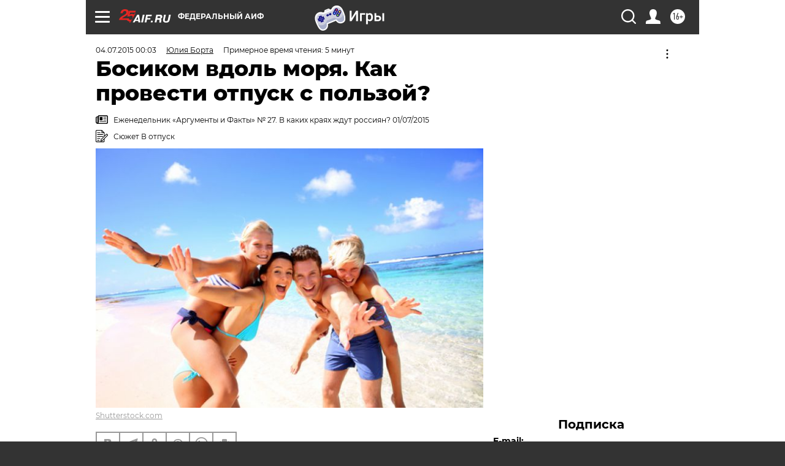

--- FILE ---
content_type: text/html; charset=UTF-8
request_url: https://aif.ru/health/life/otdyhayte_s_umom
body_size: 39010
content:
<!DOCTYPE html>
<!--[if IE 8]><html class="ie8"> <![endif]-->
<!--[if gt IE 8]><!--><html lang="ru"> <!--<![endif]-->
<head>
    <!-- created_at 24-01-2026 18:48:51 -->
    <script>
        window.isIndexPage = 0;
        window.isMobileBrowser = 0;
        window.disableSidebarCut = 1;
        window.bannerDebugMode = 0;
    </script>

                
                                    <meta http-equiv="Content-Type" content="text/html; charset=utf-8" >
<meta name="format-detection" content="telephone=no" >
<meta name="viewport" content="width=device-width, user-scalable=no, initial-scale=1.0, maximum-scale=1.0, minimum-scale=1.0" >
<meta http-equiv="X-UA-Compatible" content="IE=edge,chrome=1" >
<meta name="HandheldFriendly" content="true" >
<meta name="format-detection" content="telephone=no" >
<meta name="theme-color" content="#ffffff" >
<meta name="description" content="В отпуске мы просто обязаны полноценно отдохнуть, получить заряд энергии и закалиться перед выходом на работу." >
<meta name="keywords" content="как пережить жару,отпуск" >
<meta name="article:published_time" content="2015-07-03T21:03:00+0300" >
<meta property="og:title" content="Босиком вдоль моря. Как провести отпуск с пользой?" >
<meta property="og:description" content="В отпуске мы просто обязаны полноценно отдохнуть, получить заряд энергии и закалиться перед выходом на работу." >
<meta property="og:type" content="article" >
<meta property="og:image" content="https://aif-s3.aif.ru/images/006/411/d2b369b96edfd18d4759d39fd0f43387.jpg" >
<meta property="og:url" content="https://aif.ru/health/life/otdyhayte_s_umom" >
<meta property="og:site_name" content="AiF" >
<meta property="twitter:card" content="summary_large_image" >
<meta property="twitter:site" content="@aifonline" >
<meta property="twitter:title" content="Босиком вдоль моря. Как провести отпуск с пользой?" >
<meta property="twitter:description" content="В отпуске мы просто обязаны полноценно отдохнуть, получить заряд энергии и закалиться перед выходом на работу." >
<meta property="twitter:creator" content="@aifonline" >
<meta property="twitter:image:src" content="https://aif-s3.aif.ru/images/006/411/d2b369b96edfd18d4759d39fd0f43387.jpg" >
<meta property="twitter:domain" content="https://aif.ru/health/life/otdyhayte_s_umom" >
<meta name="author" content="Юлия Борта" >
<meta name="facebook-domain-verification" content="jiqbwww7rrqnwzjkizob7wrpmgmwq3" >
        <title>Босиком вдоль моря. Как провести отпуск с пользой? | Аргументы и Факты</title>    <link rel="shortcut icon" type="image/x-icon" href="/favicon.ico" />
    <link rel="icon" type="image/svg+xml" href="/favicon.svg">
    
    <link rel="preload" href="/redesign2018/fonts/montserrat-v15-latin-ext_latin_cyrillic-ext_cyrillic-regular.woff2" as="font" type="font/woff2" crossorigin>
    <link rel="preload" href="/redesign2018/fonts/montserrat-v15-latin-ext_latin_cyrillic-ext_cyrillic-italic.woff2" as="font" type="font/woff2" crossorigin>
    <link rel="preload" href="/redesign2018/fonts/montserrat-v15-latin-ext_latin_cyrillic-ext_cyrillic-700.woff2" as="font" type="font/woff2" crossorigin>
    <link rel="preload" href="/redesign2018/fonts/montserrat-v15-latin-ext_latin_cyrillic-ext_cyrillic-700italic.woff2" as="font" type="font/woff2" crossorigin>
    <link rel="preload" href="/redesign2018/fonts/montserrat-v15-latin-ext_latin_cyrillic-ext_cyrillic-800.woff2" as="font" type="font/woff2" crossorigin>
    <link href="https://aif.ru/amp/health/life/otdyhayte_s_umom" rel="amphtml" >
<link href="https://aif.ru/health/life/otdyhayte_s_umom" rel="canonical" >
<link href="https://aif.ru/redesign2018/css/style.css?5a7" media="all" rel="stylesheet" type="text/css" >
<link href="https://aif.ru/img/icon/apple_touch_icon_57x57.png?5a7" rel="apple-touch-icon" sizes="57x57" >
<link href="https://aif.ru/img/icon/apple_touch_icon_114x114.png?5a7" rel="apple-touch-icon" sizes="114x114" >
<link href="https://aif.ru/img/icon/apple_touch_icon_72x72.png?5a7" rel="apple-touch-icon" sizes="72x72" >
<link href="https://aif.ru/img/icon/apple_touch_icon_144x144.png?5a7" rel="apple-touch-icon" sizes="144x144" >
<link href="https://aif.ru/img/icon/apple-touch-icon.png?5a7" rel="apple-touch-icon" sizes="180x180" >
<link href="https://aif.ru/img/icon/favicon-32x32.png?5a7" rel="icon" type="image/png" sizes="32x32" >
<link href="https://aif.ru/img/icon/favicon-16x16.png?5a7" rel="icon" type="image/png" sizes="16x16" >
<link href="https://aif.ru/img/manifest.json?5a7" rel="manifest" >
<link href="https://aif.ru/img/safari-pinned-tab.svg?5a7" rel="mask-icon" color="#d55b5b" >
<link href="https://ads.betweendigital.com" rel="preconnect" crossorigin="" >
        <script type="text/javascript">
    //<!--
    var isRedesignPage = true;    //-->
</script>
<script type="text/javascript" src="https://aif.ru/js/output/jquery.min.js?5a7"></script>
<script type="text/javascript" src="https://aif.ru/js/output/header_scripts.js?5a7"></script>
<script type="text/javascript">
    //<!--
    var _sf_startpt=(new Date()).getTime()    //-->
</script>
<script type="application/ld+json">
    {"@context":"https:\/\/schema.org","@type":"BreadcrumbList","itemListElement":[{"@type":"ListItem","position":1,"name":"\u0410\u0440\u0433\u0443\u043c\u0435\u043d\u0442\u044b \u0438 \u0424\u0430\u043a\u0442\u044b","item":"https:\/\/aif.ru\/"},{"@type":"ListItem","position":2,"name":"\u0417\u0434\u043e\u0440\u043e\u0432\u044c\u0435","item":"https:\/\/aif.ru\/health"},{"@type":"ListItem","position":3,"name":"\u0417\u0434\u043e\u0440\u043e\u0432\u0430\u044f \u0436\u0438\u0437\u043d\u044c","item":"https:\/\/aif.ru\/health\/life"},{"@type":"ListItem","position":4,"name":"\u0411\u043e\u0441\u0438\u043a\u043e\u043c \u0432\u0434\u043e\u043b\u044c \u043c\u043e\u0440\u044f. \u041a\u0430\u043a \u043f\u0440\u043e\u0432\u0435\u0441\u0442\u0438 \u043e\u0442\u043f\u0443\u0441\u043a \u0441 \u043f\u043e\u043b\u044c\u0437\u043e\u0439?","item":"https:\/\/aif.ru\/health\/life\/otdyhayte_s_umom"}]}</script>
<script type="application/ld+json">
    {"@context":"https:\/\/schema.org","@type":"Article","mainEntityOfPage":{"@type":"WebPage","@id":"https:\/\/aif.ru\/health\/life\/otdyhayte_s_umom"},"headline":"\u0411\u043e\u0441\u0438\u043a\u043e\u043c \u0432\u0434\u043e\u043b\u044c \u043c\u043e\u0440\u044f. \u041a\u0430\u043a \u043f\u0440\u043e\u0432\u0435\u0441\u0442\u0438 \u043e\u0442\u043f\u0443\u0441\u043a \u0441 \u043f\u043e\u043b\u044c\u0437\u043e\u0439?","articleBody":"\u041a\u0430\u043a \u044d\u0442\u043e \u0441\u0434\u0435\u043b\u0430\u0442\u044c, \u0440\u0430\u0441\u0441\u043a\u0430\u0437\u044b\u0432\u0430\u0435\u0442 \u0422\u0430\u0442\u044c\u044f\u043d\u0430 \u041a\u0438\u0441\u0435\u043b\u0451\u0432\u0430, \u043f\u0440\u043e\u0444\u0435\u0441\u0441\u043e\u0440, \u0434.\u043c.\u043d., \u0432\u0435\u0434\u0443\u0449\u0438\u0439 \u043d\u0430\u0443\u0447\u043d\u044b\u0439 \u0441\u043e\u0442\u0440\u0443\u0434\u043d\u0438\u043a \u041d\u0418\u0418 \u043f\u0438\u0442\u0430\u043d\u0438\u044f, \u043f\u0440\u0435\u0437\u0438\u0434\u0435\u043d\u0442 \u041f\u0440\u043e\u0444\u0435\u0441\u0441\u0438\u043e\u043d\u0430\u043b\u044c\u043d\u043e\u0439 \u0430\u0441\u0441\u043e\u0446\u0438\u0430\u0446\u0438\u0438 \u043d\u0430\u0442\u0443\u0440\u043e\u0442\u0435\u0440\u0430\u043f\u0435\u0432\u0442\u043e\u0432.\r\n\r\n\u041f\u0443\u0442\u044c \u043a \u043c\u043e\u0440\u044e\r\n\r\n\u0427\u0442\u043e\u0431\u044b \u043d\u0435 \u043f\u0440\u043e\u0441\u0442\u0443\u0434\u0438\u0442\u044c\u0441\u044f \u0432 \u0441\u0430\u043c\u043e\u043b\u0451\u0442\u0435, \u0434\u043d\u044f \u0437\u0430 \u0442\u0440\u0438 \u0434\u043e \u043f\u043e\u043b\u0451\u0442\u0430 \u043d\u0430\u0447\u0438\u043d\u0430\u0435\u043c \u043f\u0438\u0442\u044c \u043f\u0440\u043e\u0442\u0438\u0432\u043e\u0432\u0438\u0440\u0443\u0441\u043d\u044b\u0435 \u0440\u0430\u0441\u0442\u0438\u0442\u0435\u043b\u044c\u043d\u044b\u0435 \u0447\u0430\u0438: \u0441 \u043a\u043e\u0440\u0438\u0446\u0435\u0439, \u0438\u043c\u0431\u0438\u0440\u0451\u043c (\u0432 \u043f\u0435\u0440\u0432\u043e\u0439 \u043f\u043e\u043b\u043e\u0432\u0438\u043d\u0435 \u0434\u043d\u044f), \u0441 \u043c\u044f\u0442\u043e\u0439, \u0448\u0430\u043b\u0444\u0435\u0435\u043c, \u043c\u0435\u043b\u0438\u0441\u0441\u043e\u0439 (\u043a \u0432\u0435\u0447\u0435\u0440\u0443). \u041f\u0435\u0440\u0435\u0434 \u043f\u043e\u043b\u0451\u0442\u043e\u043c \u0441\u043c\u0430\u0437\u044b\u0432\u0430\u0435\u043c \u0441\u043b\u0438\u0437\u0438\u0441\u0442\u0443\u044e \u043d\u043e\u0441\u0430 \u043c\u0430\u0437\u044c\u044e \u0441 \u043a\u0430\u043b\u0435\u043d\u0434\u0443\u043b\u043e\u0439, \u043f\u0440\u043e\u043f\u043e\u043b\u0438\u0441\u043e\u043c \u0438\u043b\u0438 \u042d\u0432\u0430\u043c\u0435\u043d\u043e\u043b\u043e\u043c, \u0435\u0441\u043b\u0438 \u0438\u0445 \u043d\u0435\u0442 - \u043c\u0430\u0441\u043b\u043e\u043c. \u0411\u0435\u0440\u0451\u043c \u0432 \u043f\u043e\u043b\u0451\u0442 \u043b\u0451\u0433\u043a\u0438\u0439 \u0448\u0430\u0440\u0444\u0438\u043a, \u0447\u0442\u043e\u0431\u044b \u043f\u0440\u0438\u043a\u0440\u044b\u0442\u044c \u043e\u0431\u043b\u0430\u0441\u0442\u044c \u044f\u0440\u0451\u043c\u043d\u043e\u0439 \u0432\u043f\u0430\u0434\u0438\u043d\u044b \u0438 \u0433\u0440\u0443\u0434\u0438\u043d\u044b (\u0433\u0434\u0435 \u0432\u044b\u0440\u0435\u0437 \u0444\u0443\u0442\u0431\u043e\u043b\u043a\u0438) \u043e\u0442 \u0441\u0442\u0440\u0443\u0438 \u0445\u043e\u043b\u043e\u0434\u043d\u043e\u0433\u043e \u0432\u043e\u0437\u0434\u0443\u0445\u0430 \u0438\u0437 \u043a\u043e\u043d\u0434\u0438\u0446\u0438\u043e\u043d\u0435\u0440\u0430.&nbsp;\r\n\r\n\u041d\u0430 \u043f\u043b\u044f\u0436\u0435\r\n\r\n\u041d\u0430\u0445\u043e\u0434\u0438\u043c\u0441\u044f \u0432 \u0442\u0435\u043d\u0438 \u0438 \u0443\u0447\u0438\u043c\u0441\u044f \u0434\u044b\u0448\u0430\u0442\u044c, \u0447\u0442\u043e\u0431\u044b \u043f\u043e\u043b\u0443\u0447\u0438\u0442\u044c \u0431\u043e\u043b\u044c\u0448\u0435 \u043e\u0442\u0440\u0438\u0446\u0430\u0442\u0435\u043b\u044c\u043d\u044b\u0445 \u0438\u043e\u043d\u043e\u0432 (\u0434\u043e 8 \u0443\u0442\u0440\u0430), \u0437\u0434\u043e\u0440\u043e\u0432\u043e\u0439 \u044d\u043d\u0435\u0440\u0433\u0438\u0438 \u043c\u043e\u0440\u044f \u0438 \u0446\u0435\u043b\u0435\u0431\u043d\u044b\u0445 \u043f\u0430\u0440\u043e\u0432 \u0441 \u0439\u043e\u0434\u043e\u043c (\u0434\u043b\u044f \u0449\u0438\u0442\u043e\u0432\u0438\u0434\u043a\u0438) \u0438 \u0431\u0440\u043e\u043c\u043e\u043c (\u0434\u043b\u044f \u043d\u0435\u0440\u0432\u043d\u043e\u0439 \u0441\u0438\u0441\u0442\u0435\u043c\u044b). \u0414\u044b\u0448\u0438\u043c \u0441\u043f\u043e\u043a\u043e\u0439\u043d\u043e, \u0440\u043e\u0432\u043d\u043e, \u0433\u043b\u0443\u0431\u043e\u043a\u043e, \u043d\u043e \u043d\u0435 \u0432 \u0433\u0440\u0443\u0434\u044c (\u043d\u0435 \u0442\u044f\u043d\u0435\u043c \u043f\u043b\u0435\u0447\u0438 \u043a \u0443\u0448\u0430\u043c), \u0430 \u0432 \u0436\u0438\u0432\u043e\u0442. \u0417\u0430\u0440\u0430\u0431\u043e\u0442\u0430\u0435\u0442 \u0434\u0438\u0430\u0444\u0440\u0430\u0433\u043c\u0430 - \u0437\u0430\u0440\u0430\u0431\u043e\u0442\u0430\u0435\u0442 \u0432\u0441\u044f \u043f\u0438\u0449\u0435\u0432\u0430\u0440\u0438\u0442\u0435\u043b\u044c\u043d\u0430\u044f \u0441\u0438\u0441\u0442\u0435\u043c\u0430, \u0432\u043a\u043b\u044e\u0447\u0438\u0442\u0441\u044f \u0430\u043d\u0442\u0438\u043e\u043a\u0441\u0438\u0434\u0430\u043d\u0442\u043d\u0430\u044f \u0437\u0430\u0449\u0438\u0442\u0430. \u041b\u0435\u0436\u0438\u043c, \u043c\u0435\u0447\u0442\u0430\u0435\u043c, \u0440\u0430\u0441\u0441\u043b\u0430\u0431\u043b\u044f\u0435\u043c\u0441\u044f. \u041c\u043e\u0436\u043d\u043e \u043b\u0435\u0433\u043e\u043d\u044c\u043a\u043e \u043f\u043e\u043c\u0430\u0441\u0441\u0438\u0440\u043e\u0432\u0430\u0442\u044c \u043a\u0438\u0441\u0442\u0438 \u0438 \u0441\u0442\u043e\u043f\u044b, \u043f\u043e\u0434\u0435\u043b\u0430\u0442\u044c \u0438\u043c\u0438 \u0443\u043f\u0440\u0430\u0436\u043d\u0435\u043d\u0438\u0435 \u0442\u0438\u043f\u0430 &laquo;\u043c\u044b \u043f\u0438\u0441\u0430\u043b\u0438, \u043c\u044b \u043f\u0438\u0441\u0430\u043b\u0438 - \u043d\u0430\u0448\u0438 \u043f\u0430\u043b\u044c\u0447\u0438\u043a\u0438 \u0443\u0441\u0442\u0430\u043b\u0438&raquo;.&nbsp;\r\n\r\n\r\n\r\n\r\n\u0410 \u043a\u0430\u043a \u0436\u0435 \u043c\u043e\u0440\u0435? \u041a\u043e\u0433\u0434\u0430 \u043f\u043b\u044f\u0436\u043d\u044b\u0439 \u043e\u0442\u0434\u044b\u0445 \u043c\u043e\u0436\u0435\u0442 \u0431\u044b\u0442\u044c \u043e\u043f\u0430\u0441\u0435\u043d\r\n\r\n\u041f\u043e\u0434\u0440\u043e\u0431\u043d\u0435\u0435 \r\n\r\n\r\n\r\n\u041e\u0436\u0438\u0432\u043b\u044f\u0435\u043c \u0441\u0435\u0431\u044f\r\n\r\n\u041a\u0430\u043a? \u041f\u0440\u043e\u0441\u0442\u043e \u0445\u043e\u0434\u0438\u0442\u0435 \u043f\u043e \u0431\u0435\u0440\u0435\u0433\u0443. \u041a\u043e\u043d\u0435\u0447\u043d\u043e, \u043d\u0435 \u043f\u043e \u043e\u0441\u0442\u0440\u044b\u043c \u043a\u0430\u043c\u043d\u044f\u043c, \u0430 \u043f\u043e \u043f\u0435\u0441\u043a\u0443 \u0438\u043b\u0438 \u0433\u0430\u043b\u044c\u043a\u0435. \u0410 \u0435\u0441\u043b\u0438 \u0431\u043e\u043b\u044c\u043d\u043e? \u0425\u043e\u0434\u0438\u0442\u0435 \u043c\u0435\u0434\u043b\u0435\u043d\u043d\u043e \u0438 \u043e\u0441\u0442\u043e\u0440\u043e\u0436\u043d\u043e, \u043c\u044b \u0436\u0435 \u0432 \u043e\u0442\u043f\u0443\u0441\u043a\u0435 \u043c\u043e\u0436\u0435\u043c \u043f\u043e\u0437\u0432\u043e\u043b\u0438\u0442\u044c \u0441\u0435\u0431\u0435, \u043d\u0430\u043a\u043e\u043d\u0435\u0446, &nbsp;\u043d\u0438\u043a\u0443\u0434\u0430 \u043d\u0435 \u0441\u043f\u0435\u0448\u0438\u0442\u044c. \u0410\u043a\u043a\u0443\u0440\u0430\u0442\u043d\u043e \u0441\u0442\u0430\u0432\u0438\u043c \u043d\u043e\u0433\u0443 \u0438 \u0436\u0434\u0451\u043c, \u043a\u043e\u0433\u0434\u0430 \u0431\u043e\u043b\u044c \u043f\u0440\u043e\u0439\u0434\u0451\u0442, \u0442\u043e\u043b\u044c\u043a\u043e \u043f\u043e\u0441\u043b\u0435 \u044d\u0442\u043e\u0433\u043e \u0434\u0435\u043b\u0430\u0435\u043c \u0441\u043b\u0435\u0434\u0443\u044e\u0449\u0438\u0439 \u0448\u0430\u0433. \u0415\u0441\u043b\u0438 \u0434\u0435\u043b\u0430\u0442\u044c \u0432\u0441\u0451 \u043f\u0440\u0430\u0432\u0438\u043b\u044c\u043d\u043e, \u0442\u043e \u043d\u0430 3-4-\u0439 \u0434\u0435\u043d\u044c \u0432\u043c\u0435\u0441\u0442\u043e \u0441\u043b\u0430\u0431\u043e\u0441\u0442\u0438 \u043e\u0442 \u0430\u043a\u043a\u043b\u0438\u043c\u0430\u0442\u0438\u0437\u0430\u0446\u0438\u0438 \u0431\u0443\u0434\u0435\u0442\u0435 \u0447\u0443\u0432\u0441\u0442\u0432\u043e\u0432\u0430\u0442\u044c \u043f\u0440\u0438\u044f\u0442\u043d\u044b\u0435 \u043f\u043e\u0442\u043e\u043a\u0438 \u0432\u043e\u0441\u0445\u043e\u0434\u044f\u0449\u0435\u0439 \u044d\u043d\u0435\u0440\u0433\u0438\u0438 \u043e\u0442 \u0441\u0442\u043e\u043f.\r\n\r\n\u041a\u0430\u043a \u0438 \u0447\u0442\u043e \u043f\u044c\u0435\u043c\r\n\r\n\u041f\u0438\u0442\u044c\u0435\u0432\u0443\u044e \u0432\u043e\u0434\u0443, \u0436\u0435\u043b\u0430\u0442\u0435\u043b\u044c\u043d\u043e \u0431\u0435\u0437 \u0433\u0430\u0437\u0430. \u041c\u043e\u0436\u043d\u043e 2-3 \u0447\u0430\u0448\u043a\u0438 \u0447\u0430\u044f \u0432 \u0434\u0435\u043d\u044c \u0441 \u043c\u0451\u0434\u043e\u043c, \u0434\u0436\u0435\u043c\u043e\u043c, \u043c\u0430\u0440\u043c\u0435\u043b\u0430\u0434\u043e\u043c, \u043f\u0430\u0441\u0442\u0438\u043b\u043e\u0439, \u0432\u0435\u0434\u044c \u0432 \u0436\u0430\u0440\u0443 \u043e\u0440\u0433\u0430\u043d\u0438\u0437\u043c \u0442\u0440\u0435\u0431\u0443\u0435\u0442 \u0441\u043b\u0430\u0434\u0435\u043d\u044c\u043a\u043e\u0433\u043e, \u0438 \u043d\u0435 \u0441\u0442\u043e\u0438\u0442 \u0435\u043c\u0443 \u043e\u0442\u043a\u0430\u0437\u044b\u0432\u0430\u0442\u044c \u0432 \u043f\u0440\u0430\u0432\u0438\u043b\u044c\u043d\u044b\u0445 \u0443\u0433\u043b\u0435\u0432\u043e\u0434\u0430\u0445.&nbsp;\r\n\r\n\u0420\u0435\u043a\u0438 \u043f\u0438\u0432\u0430 \u043d\u0435 \u043f\u043e\u043c\u043e\u0433\u0443\u0442 \u0432\u044b\u0432\u0435\u0441\u0442\u0438 \u043d\u0435\u043d\u0443\u0436\u043d\u044b\u0435 \u043f\u0440\u043e\u0434\u0443\u043a\u0442\u044b \u043e\u0431\u043c\u0435\u043d\u0430, \u044d\u0442\u043e \u0441\u043e\u0432\u0441\u0435\u043c \u043d\u0435 \u0442\u043e\u0442 \u043c\u043e\u0447\u0435\u0433\u043e\u043d\u043d\u044b\u0439 \u044d\u0444\u0444\u0435\u043a\u0442, \u043a\u043e\u0442\u043e\u0440\u043e\u0433\u043e \u0436\u0434\u0451\u0442 \u0432\u0430\u0448 \u043e\u0440\u0433\u0430\u043d\u0438\u0437\u043c. \u0412\u043e\u0434\u0430 \u0441 \u043b\u0438\u043c\u043e\u043d\u043e\u043c, \u0440\u0430\u0437\u0431\u0430\u0432\u043b\u0435\u043d\u043d\u044b\u0435 \u0432\u043e\u0434\u043e\u0439 \u0444\u0440\u0435\u0448\u0438, \u0442\u0440\u0430\u0432\u044f\u043d\u044b\u0435 \u0447\u0430\u0438 - \u0432\u043e\u0442 \u0437\u0430 \u0447\u0442\u043e \u043e\u043d \u0441\u043a\u0430\u0436\u0435\u0442 \u0441\u043f\u0430\u0441\u0438\u0431\u043e.&nbsp;\r\n\r\n\u0412\u0438\u043d\u043e \u0442\u043e\u0436\u0435 \u0436\u0435\u043b\u0430\u0442\u0435\u043b\u044c\u043d\u043e \u0440\u0430\u0437\u0431\u0430\u0432\u043b\u044f\u0442\u044c \u0432\u043e\u0434\u043e\u0439, \u043f\u0440\u0438 \u044d\u0442\u043e\u043c \u043e\u0447\u0435\u043d\u044c \u0432\u043d\u0438\u043c\u0430\u0442\u0435\u043b\u044c\u043d\u043e \u0441\u043b\u0435\u0434\u0438\u0442\u0435 \u0437\u0430 \u0441\u043e\u0431\u043e\u0439. \u0415\u0441\u043b\u0438 \u043e\u0442 1-2 \u0431\u043e\u043a\u0430\u043b\u043e\u0432 \u043f\u043e\u044f\u0432\u0438\u043b\u0430\u0441\u044c \u0433\u043e\u043b\u043e\u0432\u043d\u0430\u044f \u0431\u043e\u043b\u044c - \u0441\u043a\u0430\u0436\u0438\u0442\u0435 \u044d\u0442\u043e\u043c\u0443 \u0441\u043e\u0440\u0442\u0443 \u0432\u0438\u043d\u0430 &laquo;\u043f\u0440\u043e\u0449\u0430\u0439&raquo;, \u0430 \u0442\u043e \u0438 \u0434\u043e \u043f\u0440\u0438\u0441\u0442\u0443\u043f\u0430 \u043c\u0438\u0433\u0440\u0435\u043d\u0438 \u0438\u043b\u0438 \u0441\u043e\u0441\u0443\u0434\u0438\u0441\u0442\u043e\u0433\u043e \u043a\u0440\u0438\u0437\u0430 \u043d\u0435\u0434\u0430\u043b\u0435\u043a\u043e. \u041e\u0447\u0435\u043d\u044c \u0445\u043e\u0440\u043e\u0448\u0438 \u0431\u044b\u0432\u0430\u044e\u0442 \u0438\u043d\u043e\u0433\u0434\u0430 \u043a\u0430\u0447\u0435\u0441\u0442\u0432\u0435\u043d\u043d\u044b\u0435 \u0434\u043e\u043c\u0430\u0448\u043d\u0438\u0435 \u0432\u0438\u043d\u0430, \u0432\u0435\u0434\u044c \u0432 \u043d\u0438\u0445 \u043d\u0435 \u0434\u043e\u0431\u0430\u0432\u043b\u044f\u044e\u0442 \u0441\u043e\u0435\u0434\u0438\u043d\u0435\u043d\u0438\u0439 \u0441\u0435\u0440\u044b, \u043f\u043e\u044d\u0442\u043e\u043c\u0443 \u043f\u043e\u0431\u043e\u0447\u043d\u044b\u0435 \u044d\u0444\u0444\u0435\u043a\u0442\u044b \u043e\u0442 \u043d\u0438\u0445 \u043c\u0438\u043d\u0438\u043c\u0430\u043b\u044c\u043d\u044b. \u041e\u0431\u044f\u0437\u0430\u0442\u0435\u043b\u044c\u043d\u043e \u043f\u043e\u043c\u043d\u0438\u043c \u043e \u0432\u043e\u0437\u043c\u043e\u0436\u043d\u043e\u0439 \u0430\u043b\u043b\u0435\u0440\u0433\u0438\u0438 \u043d\u0430 \u0432\u0438\u043d\u043e \u0438 \u043e \u0442\u0430\u043a \u043d\u0430\u0437\u044b\u0432\u0430\u0435\u043c\u043e\u0439 \u043f\u0438\u0449\u0435\u0432\u043e\u0439 \u043d\u0435\u043f\u0435\u0440\u0435\u043d\u043e\u0441\u0438\u043c\u043e\u0441\u0442\u0438, \u043a\u043e\u0442\u043e\u0440\u044b\u0435 \u0432\u0441\u0451 \u0447\u0430\u0449\u0435 \u0441\u0442\u0430\u043b\u0438 \u043f\u0440\u043e\u044f\u0432\u043b\u044f\u0442\u044c\u0441\u044f \u043f\u043e\u0441\u043b\u0435 \u0443\u043f\u043e\u0442\u0440\u0435\u0431\u043b\u0435\u043d\u0438\u044f \u0432\u0438\u043d, \u043e\u0441\u043e\u0431\u0435\u043d\u043d\u043e \u043d\u0435\u0440\u0430\u0437\u0431\u0430\u0432\u043b\u0435\u043d\u043d\u044b\u0445.\r\n\r\n\r\n\r\n\r\n\u041f\u0438\u0442\u0435\u0439\u043d\u044b\u0435 \u043f\u0440\u0430\u0432\u0438\u043b\u0430. \u041a\u0430\u043a \u043f\u0440\u0430\u0432\u0438\u043b\u044c\u043d\u043e \u0443\u0442\u043e\u043b\u0438\u0442\u044c \u0436\u0430\u0436\u0434\u0443?\r\n\r\n\u041f\u043e\u0434\u0440\u043e\u0431\u043d\u0435\u0435 \r\n\r\n\r\n\r\n\u041a\u0430\u043a \u043a\u0443\u043f\u0430\u0435\u043c\u0441\u044f\r\n\r\n\u041b\u0443\u0447\u0448\u0435 \u043f\u043e \u0443\u0442\u0440\u0430\u043c (\u043e\u0442\u0440\u0438\u0446\u0430\u0442\u0435\u043b\u044c\u043d\u044b\u0435 \u0438\u043e\u043d\u044b \u0432 \u0443\u0442\u0440\u0435\u043d\u043d\u0435\u0439 \u0432\u043e\u0434\u0435 \u0438\u0437\u0431\u0430\u0432\u044f\u0442 \u043e\u0442 \u0441\u0442\u0440\u0435\u0441\u0441\u0430 \u0438 \u0443\u0441\u0442\u0430\u043b\u043e\u0441\u0442\u0438) \u0438 \u0432\u0435\u0447\u0435\u0440\u0430\u043c (\u043f\u0440\u043e\u0433\u0440\u0435\u0432\u0448\u0435\u0435\u0441\u044f \u043c\u043e\u0440\u0435 \u0441\u043d\u0438\u043c\u0430\u0435\u0442 \u0434\u0430\u0436\u0435 \u0433\u043b\u0443\u0431\u0438\u043d\u043d\u044b\u0439 \u0441\u0442\u0440\u0435\u0441\u0441). \u0415\u0441\u043b\u0438 \u043e\u0447\u0435\u043d\u044c \u0442\u044f\u043d\u0435\u0442 \u043a \u0432\u043e\u0434\u0435 \u0432 \u0441\u0435\u0440\u0435\u0434\u0438\u043d\u0435 \u0434\u043d\u044f - \u043f\u0435\u0440\u0435\u0434 \u0432\u0445\u043e\u0434\u043e\u043c \u0432 \u043c\u043e\u0440\u0435 \u043d\u0430\u0434\u043e \u043f\u0440\u0438\u043a\u0440\u044b\u0442\u044c \u0433\u043e\u043b\u043e\u0432\u0443, \u043d\u0430\u0434\u0435\u0442\u044c \u0442\u0451\u043c\u043d\u044b\u0435 \u043e\u0447\u043a\u0438, \u0430 \u0438\u043d\u043e\u0433\u0434\u0430 \u0438 \u0444\u0443\u0442\u0431\u043e\u043b\u043a\u0443. \u0414\u043b\u044f \u0433\u043e\u0440\u043e\u0436\u0430\u043d \u0441 \u0433\u0438\u043f\u043e\u0434\u0438\u043d\u0430\u043c\u0438\u0435\u0439 \u043e\u0442\u043b\u0438\u0447\u043d\u043e \u043f\u043e\u0434\u043e\u0439\u0434\u0451\u0442 \u043d\u0435\u0441\u043f\u0435\u0448\u043d\u043e\u0435 \u043f\u043b\u0430\u0432\u0430\u043d\u0438\u0435, \u043a\u043e\u0433\u0434\u0430 \u0434\u044b\u0445\u0430\u043d\u0438\u0435 \u043d\u0435 \u0441\u0431\u0438\u0432\u0430\u0435\u0442\u0441\u044f, \u0430 \u043c\u044b\u0441\u043b\u0438 \u0441\u043e\u0441\u0440\u0435\u0434\u043e\u0442\u043e\u0447\u0435\u043d\u044b \u0442\u043e\u043b\u044c\u043a\u043e \u043d\u0430 \u0435\u0433\u043e \u0440\u0438\u0442\u043c\u0435. \u041d\u043e \u043f\u0440\u0438 \u044d\u0442\u043e\u043c \u0434\u0438\u0430\u043f\u0430\u0437\u043e\u043d \u0434\u0432\u0438\u0436\u0435\u043d\u0438\u0439 \u0434\u043e\u043b\u0436\u0435\u043d \u0431\u044b\u0442\u044c \u043c\u0430\u043a\u0441\u0438\u043c\u0430\u043b\u044c\u043d\u044b\u043c, \u0447\u0442\u043e\u0431\u044b \u0432\u0441\u0435 \u0437\u0430\u0436\u0430\u0442\u044b\u0435 \u0443\u0447\u0430\u0441\u0442\u043a\u0438 \u0432 \u0442\u0435\u043b\u0435 \u043a\u0430\u043a \u0431\u044b \u0440\u0430\u0441\u0442\u044f\u0433\u0438\u0432\u0430\u043b\u0438\u0441\u044c.\r\n\r\n\u041a\u0430\u043a \u0437\u0430\u043a\u0430\u043b\u044f\u0435\u043c\u0441\u044f\r\n\r\n\u041f\u043e\u043f\u0435\u0440\u0435\u043c\u0435\u043d\u043d\u043e \u0432\u0445\u043e\u0434\u0438\u043c \u0432 \u043f\u0440\u043e\u0445\u043b\u0430\u0434\u043d\u0443\u044e \u0432\u043e\u0434\u0443 - \u0432\u043e\u0437\u0432\u0440\u0430\u0449\u0430\u0435\u043c\u0441\u044f \u043d\u0430 \u0433\u043e\u0440\u044f\u0447\u0438\u0439 \u043f\u0435\u0441\u043e\u043a. \u0415\u0441\u043b\u0438 \u043d\u0438\u043a\u0442\u043e \u043d\u0435 \u0432\u0438\u0434\u0438\u0442, \u043c\u043e\u0436\u043d\u043e \u0438 \u043d\u0430 \u0447\u0435\u0442\u0432\u0435\u0440\u0435\u043d\u044c\u043a\u0430\u0445 \u0442\u0430\u043a\u0443\u044e \u0448\u0442\u0443\u043a\u0443 \u043f\u0440\u043e\u0434\u0435\u043b\u0430\u0442\u044c. \u0421\u043c\u0435\u043d\u0430 \u0442\u0435\u043c\u043f\u0435\u0440\u0430\u0442\u0443\u0440 \u0432 \u0440\u0430\u0439\u043e\u043d\u0435 \u0441\u043e\u0441\u0443\u0434\u0438\u0441\u0442\u044b\u0445 \u0442\u043e\u0447\u0435\u043a \u0437\u0430\u043f\u044f\u0441\u0442\u0438\u0439 \u0438 \u0449\u0438\u043a\u043e\u043b\u043e\u0442\u043e\u043a - \u043e\u0442\u043b\u0438\u0447\u043d\u0430\u044f \u043f\u0440\u043e\u0444\u0438\u043b\u0430\u043a\u0442\u0438\u043a\u0430 \u043e\u0441\u0435\u043d\u043d\u0438\u0445 \u0433\u043e\u043b\u043e\u0432\u043d\u044b\u0445 \u0431\u043e\u043b\u0435\u0439 \u0438 \u0442\u0440\u0435\u043d\u0438\u0440\u043e\u0432\u043a\u0430 \u0441\u043e\u0441\u0443\u0434\u043e\u0432.\r\n\r\n\u0425\u043e\u0440\u043e\u0448\u043e \u0435\u0449\u0451 \u0431\u043e\u0441\u0438\u043a\u043e\u043c \u0445\u043e\u0434\u0438\u0442\u044c \u043d\u0430 \u0434\u0430\u043b\u044c\u043d\u0438\u0435 \u0440\u0430\u0441\u0441\u0442\u043e\u044f\u043d\u0438\u044f \u0432\u0434\u043e\u043b\u044c \u043c\u043e\u0440\u044f, \u0441\u043c\u043e\u0442\u0440\u0435\u0442\u044c \u043d\u0430 \u0432\u043e\u0434\u0443, \u0434\u044b\u0448\u0430\u0442\u044c \u043c\u043e\u0440\u0435\u043c, \u0433\u043b\u0430\u0432\u043d\u043e\u0435 - \u0432 \u043e\u0442\u043f\u0443\u0441\u043a\u0435 \u043d\u0435 \u0441\u043f\u0435\u0448\u0438\u0442\u044c \u0438 \u0440\u0430\u0434\u043e\u0432\u0430\u0442\u044c\u0441\u044f \u043a\u0430\u0436\u0434\u043e\u043c\u0443 \u043f\u0443\u0441\u0442\u044f\u043a\u0443, \u043a\u043e\u0442\u043e\u0440\u044b\u0439 \u0432 \u0440\u0430\u0431\u043e\u0447\u0435\u043c \u0440\u0438\u0442\u043c\u0435 \u043d\u0430\u043c \u043d\u0435\u0437\u0430\u043c\u0435\u0442\u0435\u043d.&nbsp;\r\n ...","author":[{"type":"Person","name":"\u042e\u043b\u0438\u044f \u0411\u043e\u0440\u0442\u0430","url":"https:\/\/aif.ru\/opinion\/author\/2088853"}],"keywords":["\u0417\u0434\u043e\u0440\u043e\u0432\u044c\u0435","\u0417\u0434\u043e\u0440\u043e\u0432\u0430\u044f \u0436\u0438\u0437\u043d\u044c","\u043a\u0430\u043a \u043f\u0435\u0440\u0435\u0436\u0438\u0442\u044c \u0436\u0430\u0440\u0443","\u043e\u0442\u043f\u0443\u0441\u043a"],"datePublished":"2015-07-04T00:03:00+03:00","dateModified":"2021-03-10T09:52:25+03:00","image":[{"@type":"ImageObject","width":"640","height":"428","url":"https:\/\/aif-s3.aif.ru\/images\/006\/411\/d2b369b96edfd18d4759d39fd0f43387.jpg"}],"interactionStatistic":[{"@type":"InteractionCounter","interactionType":"http:\/\/schema.org\/CommentAction","userInteractionCount":0}]}</script>
<script type="text/javascript">
    //<!--
    $(document).ready(function(){
            setTimeout(function(){
                $("input[data-disabled=btn-disabled-html]").removeAttr("disabled");
            }, 1000);
        });    //-->
</script>
<script type="text/javascript" src="https://yastatic.net/s3/passport-sdk/autofill/v1/sdk-suggest-with-polyfills-latest.js?5a7"></script>
<script type="text/javascript">
    //<!--
    window.YandexAuthParams = {"oauthQueryParams":{"client_id":"b104434ccf5a4638bdfe8a9101264f3c","response_type":"code","redirect_uri":"https:\/\/aif.ru\/oauth\/yandex\/callback"},"tokenPageOrigin":"https:\/\/aif.ru"};    //-->
</script>
<script type="text/javascript">
    //<!--
    function AdFox_getWindowSize() {
    var winWidth,winHeight;
	if( typeof( window.innerWidth ) == 'number' ) {
		//Non-IE
		winWidth = window.innerWidth;
		winHeight = window.innerHeight;
	} else if( document.documentElement && ( document.documentElement.clientWidth || document.documentElement.clientHeight ) ) {
		//IE 6+ in 'standards compliant mode'
		winWidth = document.documentElement.clientWidth;
		winHeight = document.documentElement.clientHeight;
	} else if( document.body && ( document.body.clientWidth || document.body.clientHeight ) ) {
		//IE 4 compatible
		winWidth = document.body.clientWidth;
		winHeight = document.body.clientHeight;
	}
	return {"width":winWidth, "height":winHeight};
}//END function AdFox_getWindowSize

function AdFox_getElementPosition(elemId){
    var elem;
    
    if (document.getElementById) {
		elem = document.getElementById(elemId);
	}
	else if (document.layers) {
		elem = document.elemId;
	}
	else if (document.all) {
		elem = document.all.elemId;
	}
    var w = elem.offsetWidth;
    var h = elem.offsetHeight;	
    var l = 0;
    var t = 0;
	
    while (elem)
    {
        l += elem.offsetLeft;
        t += elem.offsetTop;
        elem = elem.offsetParent;
    }

    return {"left":l, "top":t, "width":w, "height":h};
} //END function AdFox_getElementPosition

function AdFox_getBodyScrollTop(){
	return self.pageYOffset || (document.documentElement && document.documentElement.scrollTop) || (document.body && document.body.scrollTop);
} //END function AdFox_getBodyScrollTop

function AdFox_getBodyScrollLeft(){
	return self.pageXOffset || (document.documentElement && document.documentElement.scrollLeft) || (document.body && document.body.scrollLeft);
}//END function AdFox_getBodyScrollLeft

function AdFox_Scroll(elemId,elemSrc){
   var winPos = AdFox_getWindowSize();
   var winWidth = winPos.width;
   var winHeight = winPos.height;
   var scrollY = AdFox_getBodyScrollTop();
   var scrollX =  AdFox_getBodyScrollLeft();
   var divId = 'AdFox_banner_'+elemId;
   var ltwhPos = AdFox_getElementPosition(divId);
   var lPos = ltwhPos.left;
   var tPos = ltwhPos.top;

   if(scrollY+winHeight+5 >= tPos && scrollX+winWidth+5 >= lPos){
      AdFox_getCodeScript(1,elemId,elemSrc);
	  }else{
	     setTimeout('AdFox_Scroll('+elemId+',"'+elemSrc+'");',100);
	  }
}//End function AdFox_Scroll    //-->
</script>
<script type="text/javascript">
    //<!--
    function AdFox_SetLayerVis(spritename,state){
   document.getElementById(spritename).style.visibility=state;
}

function AdFox_Open(AF_id){
   AdFox_SetLayerVis('AdFox_DivBaseFlash_'+AF_id, "hidden");
   AdFox_SetLayerVis('AdFox_DivOverFlash_'+AF_id, "visible");
}

function AdFox_Close(AF_id){
   AdFox_SetLayerVis('AdFox_DivOverFlash_'+AF_id, "hidden");
   AdFox_SetLayerVis('AdFox_DivBaseFlash_'+AF_id, "visible");
}

function AdFox_getCodeScript(AF_n,AF_id,AF_src){
   var AF_doc;
   if(AF_n<10){
      try{
	     if(document.all && !window.opera){
		    AF_doc = window.frames['AdFox_iframe_'+AF_id].document;
			}else if(document.getElementById){
			         AF_doc = document.getElementById('AdFox_iframe_'+AF_id).contentDocument;
					 }
		 }catch(e){}
    if(AF_doc){
	   AF_doc.write('<scr'+'ipt type="text/javascript" src="'+AF_src+'"><\/scr'+'ipt>');
	   }else{
	      setTimeout('AdFox_getCodeScript('+(++AF_n)+','+AF_id+',"'+AF_src+'");', 100);
		  }
		  }
}

function adfoxSdvigContent(banID, flashWidth, flashHeight){
	var obj = document.getElementById('adfoxBanner'+banID).style;
	if (flashWidth == '100%') obj.width = flashWidth;
	    else obj.width = flashWidth + "px";
	if (flashHeight == '100%') obj.height = flashHeight;
	    else obj.height = flashHeight + "px";
}

function adfoxVisibilityFlash(banName, flashWidth, flashHeight){
    	var obj = document.getElementById(banName).style;
	if (flashWidth == '100%') obj.width = flashWidth;
	    else obj.width = flashWidth + "px";
	if (flashHeight == '100%') obj.height = flashHeight;
	    else obj.height = flashHeight + "px";
}

function adfoxStart(banID, FirShowFlNum, constVisFlashFir, sdvigContent, flash1Width, flash1Height, flash2Width, flash2Height){
	if (FirShowFlNum == 1) adfoxVisibilityFlash('adfoxFlash1'+banID, flash1Width, flash1Height);
	    else if (FirShowFlNum == 2) {
		    adfoxVisibilityFlash('adfoxFlash2'+banID, flash2Width, flash2Height);
	        if (constVisFlashFir == 'yes') adfoxVisibilityFlash('adfoxFlash1'+banID, flash1Width, flash1Height);
		    if (sdvigContent == 'yes') adfoxSdvigContent(banID, flash2Width, flash2Height);
		        else adfoxSdvigContent(banID, flash1Width, flash1Height);
	}
}

function adfoxOpen(banID, constVisFlashFir, sdvigContent, flash2Width, flash2Height){
	var aEventOpenClose = new Image();
	var obj = document.getElementById("aEventOpen"+banID);
	if (obj) aEventOpenClose.src =  obj.title+'&rand='+Math.random()*1000000+'&prb='+Math.random()*1000000;
	adfoxVisibilityFlash('adfoxFlash2'+banID, flash2Width, flash2Height);
	if (constVisFlashFir != 'yes') adfoxVisibilityFlash('adfoxFlash1'+banID, 1, 1);
	if (sdvigContent == 'yes') adfoxSdvigContent(banID, flash2Width, flash2Height);
}


function adfoxClose(banID, constVisFlashFir, sdvigContent, flash1Width, flash1Height){
	var aEventOpenClose = new Image();
	var obj = document.getElementById("aEventClose"+banID);
	if (obj) aEventOpenClose.src =  obj.title+'&rand='+Math.random()*1000000+'&prb='+Math.random()*1000000;
	adfoxVisibilityFlash('adfoxFlash2'+banID, 1, 1);
	if (constVisFlashFir != 'yes') adfoxVisibilityFlash('adfoxFlash1'+banID, flash1Width, flash1Height);
	if (sdvigContent == 'yes') adfoxSdvigContent(banID, flash1Width, flash1Height);
}    //-->
</script>
<script type="text/javascript" async="true" src="https://yandex.ru/ads/system/header-bidding.js?5a7"></script>
<script type="text/javascript" src="https://ad.mail.ru/static/sync-loader.js?5a7"></script>
<script type="text/javascript" async="true" src="https://cdn.skcrtxr.com/roxot-wrapper/js/roxot-manager.js?pid=42c21743-edce-4460-a03e-02dbaef8f162"></script>
<script type="text/javascript" src="https://cdn-rtb.sape.ru/js/uids.js?5a7"></script>
<script type="text/javascript">
    //<!--
        var adfoxBiddersMap = {
    "betweenDigital": "816043",
 "mediasniper": "2218745",
    "myTarget": "810102",
 "buzzoola": "1096246",
 "adfox_roden-media": "3373170",
    "videonow": "2966090", 
 "adfox_adsmart": "1463295",
  "Gnezdo": "3123512",
    "roxot": "3196121",
 "astralab": "2486209",
  "getintent": "3186204",
 "sape": "2758269",
 "adwile": "2733112",
 "hybrid": "2809332"
};
var syncid = window.rb_sync.id;
	  var biddersCpmAdjustmentMap = {
      'adfox_adsmart': 0.6,
	  'Gnezdo': 0.8,
	  'adwile': 0.8
  };

if (window.innerWidth >= 1024) {
var adUnits = [{
        "code": "adfox_153825256063495017",
  "sizes": [[300, 600], [240,400]],
        "bids": [{
                "bidder": "betweenDigital",
                "params": {
                    "placementId": "3235886"
                }
            },{
                "bidder": "myTarget",
                "params": {
                    "placementId": "555209",
"sendTargetRef": "true",
"additional": {
"fpid": syncid
}			
                }
            },{
                "bidder": "hybrid",
                "params": {
                    "placementId": "6582bbf77bc72f59c8b22f65"
                }
            },{
                "bidder": "buzzoola",
                "params": {
                    "placementId": "1252803"
                }
            },{
                "bidder": "videonow",
                "params": {
                    "placementId": "8503533"
                }
            },{
                    "bidder": "adfox_adsmart",
                    "params": {
						p1: 'cqguf',
						p2: 'hhro'
					}
            },{
                    "bidder": "roxot",
                    "params": {
						placementId: '2027d57b-1cff-4693-9a3c-7fe57b3bcd1f',
						sendTargetRef: true
					}
            },{
                    "bidder": "mediasniper",
                    "params": {
						"placementId": "4417"
					}
            },{
                    "bidder": "Gnezdo",
                    "params": {
						"placementId": "354318"
					}
            },{
                    "bidder": "getintent",
                    "params": {
						"placementId": "215_V_aif.ru_D_Top_300x600"
					}
            },{
                    "bidder": "adfox_roden-media",
                    "params": {
						p1: "dilmj",
						p2: "emwl"
					}
            },{
                    "bidder": "astralab",
                    "params": {
						"placementId": "642ad3a28528b410c4990932"
					}
            }
        ]
    },{
        "code": "adfox_150719646019463024",
		"sizes": [[640,480], [640,360]],
        "bids": [{
                "bidder": "adfox_adsmart",
                    "params": {
						p1: 'cmqsb',
						p2: 'ul'
					}
            },{
                "bidder": "sape",
                "params": {
                    "placementId": "872427",
					additional: {
                       sapeFpUids: window.sapeRrbFpUids || []
                   }				
                }
            },{
                "bidder": "roxot",
                "params": {
                    placementId: '2b61dd56-9c9f-4c45-a5f5-98dd5234b8a1',
					sendTargetRef: true
                }
            },{
                "bidder": "getintent",
                "params": {
                    "placementId": "215_V_aif.ru_D_AfterArticle_640х480"
                }
            }
        ]
    },{
        "code": "adfox_149010055036832877",
		"sizes": [[970,250]],
		"bids": [{
                    "bidder": "adfox_roden-media",
                    "params": {
						p1: 'dilmi',
						p2: 'hfln'
					}
            },{
                    "bidder": "buzzoola",
                    "params": {
						"placementId": "1252804"
					}
            },{
                    "bidder": "getintent",
                    "params": {
						"placementId": "215_V_aif.ru_D_Billboard_970x250"
					}
            },{
                "bidder": "astralab",
                "params": {
                    "placementId": "67bf071f4e6965fa7b30fea3"
                }
            },{
                    "bidder": "hybrid",
                    "params": {
						"placementId": "6582bbf77bc72f59c8b22f66"
					}
            },{
                    "bidder": "myTarget",
                    "params": {
						"placementId": "1462991",
"sendTargetRef": "true",
"additional": {
"fpid": syncid
}			
					}
            }			           
        ]        
    },{
        "code": "adfox_149874332414246474",
		"sizes": [[640,360], [300,250], [640,480]],
		"codeType": "combo",
		"bids": [{
                "bidder": "mediasniper",
                "params": {
                    "placementId": "4419"
                }
            },{
                "bidder": "buzzoola",
                "params": {
                    "placementId": "1220692"
                }
            },{
                "bidder": "astralab",
                "params": {
                    "placementId": "66fd25eab13381b469ae4b39"
                }
            },
			{
                    "bidder": "betweenDigital",
                    "params": {
						"placementId": "4502825"
					}
            }
			           
        ]        
    },{
        "code": "adfox_149848658878716687",
		"sizes": [[300,600], [240,400]],
        "bids": [{
                "bidder": "betweenDigital",
                "params": {
                    "placementId": "3377360"
                }
            },{
                "bidder": "roxot",
                "params": {
                    placementId: 'fdaba944-bdaa-4c63-9dd3-af12fc6afbf8',
					sendTargetRef: true
                }
            },{
                "bidder": "sape",
                "params": {
                    "placementId": "872425",
					additional: {
                       sapeFpUids: window.sapeRrbFpUids || []
                   }
                }
            },{
                "bidder": "adwile",
                "params": {
                    "placementId": "27990"
                }
            }
        ]        
    }
],
	syncPixels = [{
    bidder: 'hybrid',
    pixels: [
    "https://www.tns-counter.ru/V13a****idsh_ad/ru/CP1251/tmsec=idsh_dis/",
    "https://www.tns-counter.ru/V13a****idsh_vid/ru/CP1251/tmsec=idsh_aifru-hbrdis/",
    "https://mc.yandex.ru/watch/66716692?page-url=aifru%3Futm_source=dis_hybrid_default%26utm_medium=%26utm_campaign=%26utm_content=%26utm_term=&page-ref="+window.location.href
]
  }
  ];
} else if (window.innerWidth < 1024) {
var adUnits = [{
        "code": "adfox_14987283079885683",
		"sizes": [[300,250], [300,240]],
        "bids": [{
                "bidder": "betweenDigital",
                "params": {
                    "placementId": "2492448"
                }
            },{
                "bidder": "myTarget",
                "params": {
                    "placementId": "226830",
"sendTargetRef": "true",
"additional": {
"fpid": syncid
}			
                }
            },{
                "bidder": "hybrid",
                "params": {
                    "placementId": "6582bbf77bc72f59c8b22f64"
                }
            },{
                "bidder": "mediasniper",
                "params": {
                    "placementId": "4418"
                }
            },{
                "bidder": "buzzoola",
                "params": {
                    "placementId": "563787"
                }
            },{
                "bidder": "roxot",
                "params": {
                    placementId: '20bce8ad-3a5e-435a-964f-47be17e201cf',
					sendTargetRef: true
                }
            },{
                "bidder": "videonow",
                "params": {
                    "placementId": "2577490"
                }
            },{
                "bidder": "adfox_adsmart",
                    "params": {
						p1: 'cqmbg',
						p2: 'ul'
					}
            },{
                    "bidder": "Gnezdo",
                    "params": {
						"placementId": "354316"
					}
            },{
                    "bidder": "getintent",
                    "params": {
						"placementId": "215_V_aif.ru_M_Top_300x250"
					}
            },{
                    "bidder": "adfox_roden-media",
                    "params": {
						p1: "dilmx",
						p2: "hbts"
					}
            },{
                "bidder": "astralab",
                "params": {
                    "placementId": "642ad47d8528b410c4990933"
                }
            }			
        ]        
    },{
        "code": "adfox_153545578261291257",
		"bids": [{
                    "bidder": "sape",
                    "params": {
						"placementId": "872426",
					additional: {
                       sapeFpUids: window.sapeRrbFpUids || []
                   }
					}
            },{
                    "bidder": "roxot",
                    "params": {
						placementId: 'eb2ebb9c-1e7e-4c80-bef7-1e93debf197c',
						sendTargetRef: true
					}
            }
			           
        ]        
    },{
        "code": "adfox_165346609120174064",
		"sizes": [[320,100]],
		"bids": [            
            		{
                    "bidder": "buzzoola",
                    "params": {
						"placementId": "1252806"
					}
            },{
                    "bidder": "getintent",
                    "params": {
						"placementId": "215_V_aif.ru_M_FloorAd_320x100"
					}
            }
			           
        ]        
    },{
        "code": "adfox_155956315896226671",
		"bids": [            
            		{
                    "bidder": "buzzoola",
                    "params": {
						"placementId": "1252805"
					}
            },{
                    "bidder": "sape",
                    "params": {
						"placementId": "887956",
					additional: {
                       sapeFpUids: window.sapeRrbFpUids || []
                   }
					}
            },{
                    "bidder": "myTarget",
                    "params": {
						"placementId": "821424",
"sendTargetRef": "true",
"additional": {
"fpid": syncid
}			
					}
            }
			           
        ]        
    },{
        "code": "adfox_149874332414246474",
		"sizes": [[640,360], [300,250], [640,480]],
		"codeType": "combo",
		"bids": [{
                "bidder": "adfox_roden-media",
                "params": {
					p1: 'dilmk',
					p2: 'hfiu'
				}
            },{
                "bidder": "mediasniper",
                "params": {
                    "placementId": "4419"
                }
            },{
                "bidder": "roxot",
                "params": {
                    placementId: 'ba25b33d-cd61-4c90-8035-ea7d66f011c6',
					sendTargetRef: true
                }
            },{
                "bidder": "adwile",
                "params": {
                    "placementId": "27991"
                }
            },{
                    "bidder": "Gnezdo",
                    "params": {
						"placementId": "354317"
					}
            },{
                    "bidder": "getintent",
                    "params": {
						"placementId": "215_V_aif.ru_M_Comboblock_300x250"
					}
            },{
                    "bidder": "astralab",
                    "params": {
						"placementId": "66fd260fb13381b469ae4b3f"
					}
            },{
                    "bidder": "betweenDigital",
                    "params": {
						"placementId": "4502825"
					}
            }
			]        
    }
],
	syncPixels = [
  {
    bidder: 'hybrid',
    pixels: [
    "https://www.tns-counter.ru/V13a****idsh_ad/ru/CP1251/tmsec=idsh_mob/",
    "https://www.tns-counter.ru/V13a****idsh_vid/ru/CP1251/tmsec=idsh_aifru-hbrmob/",
    "https://mc.yandex.ru/watch/66716692?page-url=aifru%3Futm_source=mob_hybrid_default%26utm_medium=%26utm_campaign=%26utm_content=%26utm_term=&page-ref="+window.location.href
]
  }
  ];
}
var userTimeout = 1500;
window.YaHeaderBiddingSettings = {
    biddersMap: adfoxBiddersMap,
	biddersCpmAdjustmentMap: biddersCpmAdjustmentMap,
    adUnits: adUnits,
    timeout: userTimeout,
    syncPixels: syncPixels	
};    //-->
</script>
<script type="text/javascript">
    //<!--
    window.yaContextCb = window.yaContextCb || []    //-->
</script>
<script type="text/javascript" async="true" src="https://yandex.ru/ads/system/context.js?5a7"></script>
<script type="text/javascript">
    //<!--
    window.EventObserver = {
    observers: {},

    subscribe: function (name, fn) {
        if (!this.observers.hasOwnProperty(name)) {
            this.observers[name] = [];
        }
        this.observers[name].push(fn)
    },
    
    unsubscribe: function (name, fn) {
        if (!this.observers.hasOwnProperty(name)) {
            return;
        }
        this.observers[name] = this.observers[name].filter(function (subscriber) {
            return subscriber !== fn
        })
    },
    
    broadcast: function (name, data) {
        if (!this.observers.hasOwnProperty(name)) {
            return;
        }
        this.observers[name].forEach(function (subscriber) {
            return subscriber(data)
        })
    }
};    //-->
</script>
<script type="text/javascript">
    //<!--
    
		if (window.is_mobile_browser) {
			document.write('\x3Cscript src="//cdnjs.cloudflare.com/ajax/libs/probtn/1.0.1/includepb.min.js">\x3C/script>');
		}
	    //-->
</script>    
    <script>
  var adcm_config ={
    id:1064,
    platformId: 64,
    init: function () {
      window.adcm.call();
    }
  };
</script>
<script src="https://tag.digitaltarget.ru/adcm.js" async></script>    <script async src="https://www.googletagservices.com/tag/js/gpt.js"></script>
<script async src="https://cdn-b.notsy.io/aif/ym.js"></script>
<script>
window.notsyCmd = window.notsyCmd || [];
window.notsyCmd.push(function() {
window.notsyInit(

{ "pageVersionAutodetect": true }
);
});
</script><meta name="yandex-verification" content="8955d390668df851" /><meta name="pmail-verification" content="3ceefc399ea825d3fbd26afe47883715">    <link rel="stylesheet" type="text/css" media="print" href="https://aif.ru/redesign2018/css/print.css?5a7" />
    <base href=""/>
</head><body class="region__0 health_body">
<div class="overlay"></div>
<!-- Rating@Mail.ru counter -->
<script type="text/javascript">
var _tmr = window._tmr || (window._tmr = []);
_tmr.push({id: "59428", type: "pageView", start: (new Date()).getTime()});
(function (d, w, id) {
  if (d.getElementById(id)) return;
  var ts = d.createElement("script"); ts.type = "text/javascript"; ts.async = true; ts.id = id;
  ts.src = "https://top-fwz1.mail.ru/js/code.js";
  var f = function () {var s = d.getElementsByTagName("script")[0]; s.parentNode.insertBefore(ts, s);};
  if (w.opera == "[object Opera]") { d.addEventListener("DOMContentLoaded", f, false); } else { f(); }
})(document, window, "topmailru-code");
</script><noscript><div>
<img src="https://top-fwz1.mail.ru/counter?id=59428;js=na" style="border:0;position:absolute;left:-9999px;" alt="Top.Mail.Ru" />
</div></noscript>
<!-- //Rating@Mail.ru counter -->



<div class="container white_bg" id="container">
    
        <noindex><div class="adv_content bp__body_first adwrapper"><div class="banner_params hide" data-params="{&quot;id&quot;:5465,&quot;num&quot;:1,&quot;place&quot;:&quot;body_first&quot;}"></div>
<!--AdFox START-->
<!--aif_direct-->
<!--Площадка: AIF_fullscreen/catfish / * / *-->
<!--Тип баннера: CatFish-->
<!--Расположение: <верх страницы>-->
<div id="adfox_155956532411722131"></div>
<script>
window.yaContextCb.push(()=>{
    Ya.adfoxCode.create({
      ownerId: 249933,
        containerId: 'adfox_155956532411722131',
type: 'fullscreen',
platform: 'desktop',
        params: {
            pp: 'g',
            ps: 'didj',
            p2: 'gkue',
            puid1: ''
        }
    });
});
</script></div></noindex>
        
        <!--баннер над шапкой--->
                <div class="banner_box">
            <div class="main_banner">
                <noindex><div class="adv_content bp__header no_portr cont_center adwrapper no_mob"><div class="banner_params hide" data-params="{&quot;id&quot;:1500,&quot;num&quot;:1,&quot;place&quot;:&quot;header&quot;}"></div>
<center data-slot="1500">

<!--AdFox START-->
<!--aif_direct-->
<!--Площадка: AIF.ru / * / *-->
<!--Тип баннера: Background-->
<!--Расположение: <верх страницы>-->
<div id="adfox_149010055036832877"></div>
<script>
window.yaContextCb.push(()=>{
    Ya.adfoxCode.create({
      ownerId: 249933,
        containerId: 'adfox_149010055036832877',
        params: {
            pp: 'g',
            ps: 'chxs',
            p2: 'fmis'
          
        }
    });
});
</script>

<script>
$(document).ready(function() {
$('#container').addClass('total_branb_no_top');
 });
</script>
<style>
body > a[style] {position:fixed !important;}
</style> 
  


</center></div></noindex>            </div>
        </div>
                <!--//баннер  над шапкой--->

    <script>
	currentUser = new User();
</script>

<header class="header">
    <div class="count_box_nodisplay">
    <div class="couter_block"><!--LiveInternet counter-->
<script type="text/javascript"><!--
document.write("<img src='https://counter.yadro.ru//hit;AIF?r"+escape(document.referrer)+((typeof(screen)=="undefined")?"":";s"+screen.width+"*"+screen.height+"*"+(screen.colorDepth?screen.colorDepth:screen.pixelDepth))+";u"+escape(document.URL)+";h"+escape(document.title.substring(0,80))+";"+Math.random()+"' width=1 height=1 alt=''>");
//--></script><!--/LiveInternet--></div></div>    <div class="topline">
    <a href="#" class="burger openCloser">
        <div class="burger__wrapper">
            <span class="burger__line"></span>
            <span class="burger__line"></span>
            <span class="burger__line"></span>
        </div>
    </a>

    
    <a href="/" class="logo_box">
                <img width="96" height="22" src="https://aif.ru/redesign2018/img/logo_25.svg?5a7" alt="Аргументы и Факты">
            </a>
    <div itemscope itemtype="http://schema.org/Organization" class="schema_org">
        <img itemprop="logo" src="https://aif.ru/redesign2018/img/logo.svg?5a7" />
        <a itemprop="url" href="/"></a>
        <meta itemprop="name" content="АО «Аргументы и Факты»" />
        <div itemprop="address" itemscope itemtype="http://schema.org/PostalAddress">
            <meta itemprop="postalCode" content="101000" />
            <meta itemprop="addressLocality" content="Москва" />
            <meta itemprop="streetAddress" content="ул. Мясницкая, д. 42"/>
            <meta itemprop="addressCountry" content="RU"/>
            <a itemprop="telephone" href="tel:+74956465757">+7 (495) 646 57 57</a>
        </div>
    </div>
    <div class="age16 age16_topline">16+</div>
    <a href="#" class="region regionOpenCloser">
        <img width="19" height="25" src="https://aif.ru/redesign2018/img/location.svg?5a7"><span>Федеральный АиФ</span>
    </a>
    <div class="topline__slot">
         <noindex><div class="adv_content bp__header_in_topline adwrapper"><div class="banner_params hide" data-params="{&quot;id&quot;:6014,&quot;num&quot;:1,&quot;place&quot;:&quot;header_in_topline&quot;}"></div>
<a href="https://aif.ru/onlinegames?utm_source=aif&utm_medium=banner&utm_campaign=games">
  <img src="https://static1-repo.aif.ru/1/ce/3222991/243b17d0964e68617fe6015e07883e97.webp"
       border="0" width="200" height="56" alt="Игры — АиФ Онлайн">
</a></div></noindex>    </div>

    <!--a class="topline__hashtag" href="https://aif.ru/health/coronavirus/?utm_medium=header&utm_content=covid&utm_source=aif">#остаемсядома</a-->
    <div class="auth_user_status_js">
        <a href="#" class="user auth_link_login_js auth_open_js"><img width="24" height="24" src="https://aif.ru/redesign2018/img/user_ico.svg?5a7"></a>
        <a href="/profile" class="user auth_link_profile_js" style="display: none"><img width="24" height="24" src="https://aif.ru/redesign2018/img/user_ico.svg?5a7"></a>
    </div>
    <div class="search_box">
        <a href="#" class="search_ico searchOpener">
            <img width="24" height="24" src="https://aif.ru/redesign2018/img/search_ico.svg?5a7">
        </a>
        <div class="search_input">
            <form action="/search" id="search_form1">
                <input type="text" name="text" maxlength="50"/>
            </form>
        </div>
    </div>
</div>

<div class="fixed_menu topline">
    <div class="cont_center">
        <a href="#" class="burger openCloser">
            <div class="burger__wrapper">
                <span class="burger__line"></span>
                <span class="burger__line"></span>
                <span class="burger__line"></span>
            </div>
        </a>
        <a href="/" class="logo_box">
                        <img width="96" height="22" src="https://aif.ru/redesign2018/img/logo_25.svg?5a7" alt="Аргументы и Факты">
                    </a>
        <div class="age16 age16_topline">16+</div>
        <a href="/" class="region regionOpenCloser">
            <img width="19" height="25" src="https://aif.ru/redesign2018/img/location.svg?5a7">
            <span>Федеральный АиФ</span>
        </a>
        <div class="topline__slot">
            <noindex><div class="adv_content bp__header_in_topline adwrapper"><div class="banner_params hide" data-params="{&quot;id&quot;:6014,&quot;num&quot;:1,&quot;place&quot;:&quot;header_in_topline&quot;}"></div>
<a href="https://aif.ru/onlinegames?utm_source=aif&utm_medium=banner&utm_campaign=games">
  <img src="https://static1-repo.aif.ru/1/ce/3222991/243b17d0964e68617fe6015e07883e97.webp"
       border="0" width="200" height="56" alt="Игры — АиФ Онлайн">
</a></div></noindex>        </div>

        <!--a class="topline__hashtag" href="https://aif.ru/health/coronavirus/?utm_medium=header&utm_content=covid&utm_source=aif">#остаемсядома</a-->
        <div class="auth_user_status_js">
            <a href="#" class="user auth_link_login_js auth_open_js"><img width="24" height="24" src="https://aif.ru/redesign2018/img/user_ico.svg?5a7"></a>
            <a href="/profile" class="user auth_link_profile_js" style="display: none"><img width="24" height="24" src="https://aif.ru/redesign2018/img/user_ico.svg?5a7"></a>
        </div>
        <div class="search_box">
            <a href="#" class="search_ico searchOpener">
                <img width="24" height="24" src="https://aif.ru/redesign2018/img/search_ico.svg?5a7">
            </a>
            <div class="search_input">
                <form action="/search">
                    <input type="text" name="text" maxlength="50" >
                </form>
            </div>
        </div>
    </div>
</div>    <div class="regions_box">
    <nav class="cont_center">
        <ul class="regions">
            <li><a href="https://aif.ru?from_menu=1">ФЕДЕРАЛЬНЫЙ</a></li>
            <li><a href="https://spb.aif.ru">САНКТ-ПЕТЕРБУРГ</a></li>

            
                                    <li><a href="https://adigea.aif.ru">Адыгея</a></li>
                
            
                                    <li><a href="https://arh.aif.ru">Архангельск</a></li>
                
            
                
            
                
            
                                    <li><a href="https://astrakhan.aif.ru">Астрахань</a></li>
                
            
                                    <li><a href="https://altai.aif.ru">Барнаул</a></li>
                
            
                                    <li><a href="https://aif.by">Беларусь</a></li>
                
            
                                    <li><a href="https://bel.aif.ru">Белгород</a></li>
                
            
                
            
                                    <li><a href="https://bryansk.aif.ru">Брянск</a></li>
                
            
                                    <li><a href="https://bur.aif.ru">Бурятия</a></li>
                
            
                                    <li><a href="https://vl.aif.ru">Владивосток</a></li>
                
            
                                    <li><a href="https://vlad.aif.ru">Владимир</a></li>
                
            
                                    <li><a href="https://vlg.aif.ru">Волгоград</a></li>
                
            
                                    <li><a href="https://vologda.aif.ru">Вологда</a></li>
                
            
                                    <li><a href="https://vrn.aif.ru">Воронеж</a></li>
                
            
                
            
                                    <li><a href="https://dag.aif.ru">Дагестан</a></li>
                
            
                
            
                                    <li><a href="https://ivanovo.aif.ru">Иваново</a></li>
                
            
                                    <li><a href="https://irk.aif.ru">Иркутск</a></li>
                
            
                                    <li><a href="https://kazan.aif.ru">Казань</a></li>
                
            
                                    <li><a href="https://kzaif.kz">Казахстан</a></li>
                
            
                
            
                                    <li><a href="https://klg.aif.ru">Калининград</a></li>
                
            
                
            
                                    <li><a href="https://kaluga.aif.ru">Калуга</a></li>
                
            
                                    <li><a href="https://kamchatka.aif.ru">Камчатка</a></li>
                
            
                
            
                                    <li><a href="https://karel.aif.ru">Карелия</a></li>
                
            
                                    <li><a href="https://kirov.aif.ru">Киров</a></li>
                
            
                                    <li><a href="https://komi.aif.ru">Коми</a></li>
                
            
                                    <li><a href="https://kostroma.aif.ru">Кострома</a></li>
                
            
                                    <li><a href="https://kuban.aif.ru">Краснодар</a></li>
                
            
                                    <li><a href="https://krsk.aif.ru">Красноярск</a></li>
                
            
                                    <li><a href="https://krym.aif.ru">Крым</a></li>
                
            
                                    <li><a href="https://kuzbass.aif.ru">Кузбасс</a></li>
                
            
                
            
                
            
                                    <li><a href="https://aif.kg">Кыргызстан</a></li>
                
            
                                    <li><a href="https://mar.aif.ru">Марий Эл</a></li>
                
            
                                    <li><a href="https://saransk.aif.ru">Мордовия</a></li>
                
            
                                    <li><a href="https://murmansk.aif.ru">Мурманск</a></li>
                
            
                
            
                                    <li><a href="https://nn.aif.ru">Нижний Новгород</a></li>
                
            
                                    <li><a href="https://nsk.aif.ru">Новосибирск</a></li>
                
            
                
            
                                    <li><a href="https://omsk.aif.ru">Омск</a></li>
                
            
                                    <li><a href="https://oren.aif.ru">Оренбург</a></li>
                
            
                                    <li><a href="https://penza.aif.ru">Пенза</a></li>
                
            
                                    <li><a href="https://perm.aif.ru">Пермь</a></li>
                
            
                                    <li><a href="https://pskov.aif.ru">Псков</a></li>
                
            
                                    <li><a href="https://rostov.aif.ru">Ростов-на-Дону</a></li>
                
            
                                    <li><a href="https://rzn.aif.ru">Рязань</a></li>
                
            
                                    <li><a href="https://samara.aif.ru">Самара</a></li>
                
            
                
            
                                    <li><a href="https://saratov.aif.ru">Саратов</a></li>
                
            
                                    <li><a href="https://sakhalin.aif.ru">Сахалин</a></li>
                
            
                
            
                                    <li><a href="https://smol.aif.ru">Смоленск</a></li>
                
            
                
            
                                    <li><a href="https://stav.aif.ru">Ставрополь</a></li>
                
            
                
            
                                    <li><a href="https://tver.aif.ru">Тверь</a></li>
                
            
                                    <li><a href="https://tlt.aif.ru">Тольятти</a></li>
                
            
                                    <li><a href="https://tomsk.aif.ru">Томск</a></li>
                
            
                                    <li><a href="https://tula.aif.ru">Тула</a></li>
                
            
                                    <li><a href="https://tmn.aif.ru">Тюмень</a></li>
                
            
                                    <li><a href="https://udm.aif.ru">Удмуртия</a></li>
                
            
                
            
                                    <li><a href="https://ul.aif.ru">Ульяновск</a></li>
                
            
                                    <li><a href="https://ural.aif.ru">Урал</a></li>
                
            
                                    <li><a href="https://ufa.aif.ru">Уфа</a></li>
                
            
                
            
                
            
                                    <li><a href="https://hab.aif.ru">Хабаровск</a></li>
                
            
                
            
                                    <li><a href="https://chv.aif.ru">Чебоксары</a></li>
                
            
                                    <li><a href="https://chel.aif.ru">Челябинск</a></li>
                
            
                                    <li><a href="https://chr.aif.ru">Черноземье</a></li>
                
            
                                    <li><a href="https://chita.aif.ru">Чита</a></li>
                
            
                                    <li><a href="https://ugra.aif.ru">Югра</a></li>
                
            
                                    <li><a href="https://yakutia.aif.ru">Якутия</a></li>
                
            
                                    <li><a href="https://yamal.aif.ru">Ямал</a></li>
                
            
                                    <li><a href="https://yar.aif.ru">Ярославль</a></li>
                
                    </ul>
    </nav>
</div>    <div class="top_menu_box">
    <div class="cont_center">
        <nav class="top_menu main_menu_wrapper_js">
                            <ul class="main_menu main_menu_js" id="rubrics">
                                                        <li  class="menuItem top_level_item_js">

        <a  href="/special" title="Спецпроекты">Спецпроекты</a>
    
    </li>                                                <li  class="menuItem top_level_item_js">

        <a  href="https://aif.ru/tag/ekskljuziv" title="Эксклюзивы" id="custommenu-11736">Эксклюзивы</a>
    
    </li>                                                <li  class="menuItem top_level_item_js">

        <a  href="https://aif.ru/society/gallery/trend-5100" title="Красивые открытки и картинки" id="custommenu-11717">Красивые открытки и картинки</a>
    
    </li>                                                <li  class="menuItem top_level_item_js">

        <a  href="https://aif.ru/sonnik" title="Сонник" id="custommenu-11735">Сонник</a>
    
    </li>                                                <li  class="menuItem top_level_item_js">

        <a  href="https://aif.ru/politics/world/trend_4110" title="Спецоперация на Украине" id="custommenu-11091">Спецоперация на Украине</a>
    
    </li>                                                <li  data-rubric_id="1" class="menuItem top_level_item_js">

        <a  href="/politics" title="Политика" id="custommenu-4290">Политика</a>
    
            <div class="subrubrics_box submenu_js">
            <ul>
                                                            <li  data-rubric_id="2" class="menuItem">

        <a  href="/politics/russia" title="В России" id="custommenu-4317">В России</a>
    
    </li>                                                                                <li  class="menuItem">

        <a  href="https://aif.ru/politics/russia/trend_4077" title="Госдума 2021" id="custommenu-10520">Госдума 2021</a>
    
    </li>                                                                                <li  data-rubric_id="7279" class="menuItem">

        <a  href="/politics/elections" title="Московские выборы" id="custommenu-10048">Московские выборы</a>
    
    </li>                                                                                <li  data-rubric_id="3" class="menuItem">

        <a  href="/politics/world" title="В мире" id="custommenu-4318">В мире</a>
    
    </li>                                                                                <li  class="menuItem">

        <a  href="https://aif.ru/politics/russia/trend_2830" title="Итоги пятилетки. Курская область" id="custommenu-8911">Итоги пятилетки. Курская область</a>
    
    </li>                                                                                <li  data-rubric_id="4316" class="menuItem">

        <a  href="/politics/gallery" title="Галереи" id="custommenu-6894">Галереи</a>
    
    </li>                                                                                <li  data-rubric_id="4198" class="menuItem">

        <a  href="/politics/opinion" title="Мнения" id="custommenu-6893">Мнения</a>
    
    </li>                                                </ul>
        </div>
    </li>                                                <li  data-rubric_id="16" class="menuItem top_level_item_js">

        <a  href="/money" title="Деньги" id="custommenu-4293">Деньги</a>
    
            <div class="subrubrics_box submenu_js">
            <ul>
                                                            <li  data-rubric_id="2988" class="menuItem">

        <a  href="/money/economy" title="Экономика" id="custommenu-5777">Экономика</a>
    
    </li>                                                                                <li  data-rubric_id="17" class="menuItem">

        <a  href="/money/corruption" title="Коррупция" id="custommenu-4329">Коррупция</a>
    
    </li>                                                                                <li  data-rubric_id="18" class="menuItem">

        <a  href="/money/business" title="Карьера и бизнес" id="custommenu-4330">Карьера и бизнес</a>
    
    </li>                                                                                <li  data-rubric_id="19" class="menuItem">

        <a  href="/money/mymoney" title="Личные деньги" id="custommenu-4331">Личные деньги</a>
    
    </li>                                                                                <li  data-rubric_id="20" class="menuItem">

        <a  href="/money/company" title="Компании" id="custommenu-4332">Компании</a>
    
    </li>                                                                                <li  data-rubric_id="21" class="menuItem">

        <a  href="/money/market" title="Рынок" id="custommenu-4333">Рынок</a>
    
    </li>                                                                                <li  class="menuItem">

        <a  href="https://aif.ru/money/mymoney/trend_4660" title="Финансовый ответ" id="custommenu-11432">Финансовый ответ</a>
    
    </li>                                                                                <li  class="menuItem">

        <a  href="https://industry.aif.ru/" title="Время созидать!" id="custommenu-10887">Время созидать!</a>
    
    </li>                                                                                <li  class="menuItem">

        <a  href="https://aif.ru/importozamjeshchjenije" title="Импортозамещение" id="custommenu-10888">Импортозамещение</a>
    
    </li>                                                                                <li  class="menuItem">

        <a  href="https://perspektivy-ii-investicii.aif.ru/" title="Преобразование России" id="custommenu-11453">Преобразование России</a>
    
    </li>                                                </ul>
        </div>
    </li>                                                <li  data-rubric_id="6992" class="menuItem top_level_item_js">

        <a  href="/moscow" title="Москва" id="custommenu-9829">Москва</a>
    
    </li>                                                <li  data-rubric_id="32" class="menuItem top_level_item_js">

        <a  href="/sport" title="Спорт" id="custommenu-4295">Спорт</a>
    
            <div class="subrubrics_box submenu_js">
            <ul>
                                                            <li  data-rubric_id="34" class="menuItem">

        <a  href="/sport/football" title="Футбол" id="custommenu-4342">Футбол</a>
    
    </li>                                                                                <li  data-rubric_id="35" class="menuItem">

        <a  href="/sport/hockey" title="Хоккей" id="custommenu-4343">Хоккей</a>
    
    </li>                                                                                <li  data-rubric_id="36" class="menuItem">

        <a  href="/sport/winter" title="Зимние виды" id="custommenu-4344">Зимние виды</a>
    
    </li>                                                                                <li  data-rubric_id="37" class="menuItem">

        <a  href="/sport/summer" title="Летние виды" id="custommenu-4345">Летние виды</a>
    
    </li>                                                                                <li  class="menuItem">

        <a  href="https://aif.ru/sport/sportin" title="Спорт в городе" id="custommenu-11718">Спорт в городе</a>
    
    </li>                                                                                <li  data-rubric_id="38" class="menuItem">

        <a  href="/sport/other" title="Другие виды" id="custommenu-4346">Другие виды</a>
    
    </li>                                                                                <li  data-rubric_id="39" class="menuItem">

        <a  href="/sport/olymp" title="Олимпиада" id="custommenu-4347">Олимпиада</a>
    
    </li>                                                                                <li  data-rubric_id="40" class="menuItem">

        <a  href="/sport/structure" title="Инфраструктура" id="custommenu-4348">Инфраструктура</a>
    
    </li>                                                                                <li  data-rubric_id="41" class="menuItem">

        <a  href="/sport/person" title="Персона" id="custommenu-4349">Персона</a>
    
    </li>                                                                                <li  data-rubric_id="4315" class="menuItem">

        <a  href="/sport/gallery" title="Фото" id="custommenu-6730">Фото</a>
    
    </li>                                                </ul>
        </div>
    </li>                                                <li  data-rubric_id="61" class="menuItem top_level_item_js active">

        <a  href="/health" title="Здоровье" id="custommenu-4298">Здоровье</a>
    
            <div class="subrubrics_box submenu_js">
            <ul>
                                                            <li  data-rubric_id="7473" class="menuItem">

        <a  href="/health/coronavirus" title="Все о коронавирусе" id="custommenu-10428">Все о коронавирусе</a>
    
    </li>                                                                                <li  class="menuItem">

        <a  href="https://aif.ru/zdorovoe_pitanie/" title="Здоровое питание" id="custommenu-10896">Здоровое питание</a>
    
    </li>                                                                                <li  class="menuItem">

        <a  href="https://aif.ru/health/life/trend_3305" title=" Здоровый голос" id="custommenu-9831"> Здоровый голос</a>
    
    </li>                                                                                <li  data-rubric_id="63" class="menuItem active">

        <a  href="/health/life" title="Здоровая жизнь" id="custommenu-4366">Здоровая жизнь</a>
    
    </li>                                                                                <li  data-rubric_id="65" class="menuItem">

        <a  href="/health/food" title="Правильное питание" id="custommenu-4368">Правильное питание</a>
    
    </li>                                                                                <li  data-rubric_id="66" class="menuItem">

        <a  href="/health/children" title="Здоровье ребенка" id="custommenu-4369">Здоровье ребенка</a>
    
    </li>                                                                                <li  data-rubric_id="64" class="menuItem">

        <a  href="/health/secrets" title="Секреты красоты" id="custommenu-4367">Секреты красоты</a>
    
    </li>                                                                                <li  class="menuItem">

        <a  href="https://aif.ru/life_stories_zdorovoe_pitanie/" title="Правила питания" id="custommenu-11195">Правила питания</a>
    
    </li>                                                                                <li  class="menuItem">

        <a  href="https://aif.ru/health/trend_3269" title="Лазерная эпиляция" id="custommenu-9677">Лазерная эпиляция</a>
    
    </li>                                                                                <li  data-rubric_id="67" class="menuItem">

        <a  href="/health/psychologic" title="Психология жизни" id="custommenu-4370">Психология жизни</a>
    
    </li>                                                                                <li  class="menuItem">

        <a  href="https://aif.ru/health/life/trend_4082" title="Как защитить себя от вирусов?" id="custommenu-10522">Как защитить себя от вирусов?</a>
    
    </li>                                                                                <li  data-rubric_id="6729" class="menuItem">

        <a  href="/health/health_time" title="Время здоровья" id="custommenu-9605">Время здоровья</a>
    
    </li>                                                                                <li  data-rubric_id="3041" class="menuItem">

        <a  href="/health/mens_health" title="Мужское здоровье" id="custommenu-5636">Мужское здоровье</a>
    
    </li>                                                                                <li  data-rubric_id="3238" class="menuItem">

        <a  href="/health/leksprav" title="Лекарственный справочник " id="custommenu-6432">Лекарственный справочник </a>
    
    </li>                                                                                <li  class="menuItem">

        <a  href="https://aif.ru/gazeta/archive/edition/2" title="Газета АиФ Здоровье" id="custommenu-7497">Газета АиФ Здоровье</a>
    
    </li>                                                                                <li  data-rubric_id="4743" class="menuItem">

        <a  href="/health/pro" title="журнал АиФ ПРО Здоровье" id="custommenu-7361">журнал АиФ ПРО Здоровье</a>
    
    </li>                                                </ul>
        </div>
    </li>                                                <li  data-rubric_id="6" class="menuItem top_level_item_js">

        <a  href="/society/science" title="Наука" id="custommenu-9674">Наука</a>
    
    </li>                                                <li  data-rubric_id="23" class="menuItem top_level_item_js">

        <a  href="/culture" title="Культура" id="custommenu-4294">Культура</a>
    
            <div class="subrubrics_box submenu_js">
            <ul>
                                                            <li  data-rubric_id="3073" class="menuItem">

        <a  href="/culture/movie" title="Кино" id="custommenu-4334">Кино</a>
    
    </li>                                                                                <li  data-rubric_id="25" class="menuItem">

        <a  href="/culture/theater" title="Театр" id="custommenu-4335">Театр</a>
    
    </li>                                                                                <li  data-rubric_id="26" class="menuItem">

        <a  href="/culture/book" title="Книги" id="custommenu-4336">Книги</a>
    
    </li>                                                                                <li  data-rubric_id="27" class="menuItem">

        <a  href="/culture/art" title="Искусство" id="custommenu-4337">Искусство</a>
    
    </li>                                                                                <li  data-rubric_id="3043" class="menuItem">

        <a  href="/culture/showbiz" title="Шоу-бизнес" id="custommenu-5644">Шоу-бизнес</a>
    
    </li>                                                                                <li  data-rubric_id="28" class="menuItem">

        <a  href="/culture/person" title="Персона" id="custommenu-4338">Персона</a>
    
    </li>                                                                                <li  data-rubric_id="29" class="menuItem">

        <a  href="/culture/problem" title="Проблема" id="custommenu-4339">Проблема</a>
    
    </li>                                                                                <li  data-rubric_id="30" class="menuItem">

        <a  href="/culture/freeway" title="Куда пойти" id="custommenu-4340">Куда пойти</a>
    
    </li>                                                                                <li  data-rubric_id="4322" class="menuItem">

        <a  href="/culture/gallery" title="Галереи" id="custommenu-6729">Галереи</a>
    
    </li>                                                                                <li  data-rubric_id="4281" class="menuItem">

        <a  href="/culture/classic" title="Актуальная классика" id="custommenu-6819">Актуальная классика</a>
    
    </li>                                                </ul>
        </div>
    </li>                                                <li  data-rubric_id="15" class="menuItem top_level_item_js">

        <a  href="/incidents" title="Происшествия" id="custommenu-4292">Происшествия</a>
    
    </li>                                                <li  data-rubric_id="4" class="menuItem top_level_item_js">

        <a  href="/society" title="Общество" id="custommenu-4291">Общество</a>
    
            <div class="subrubrics_box submenu_js">
            <ul>
                                                            <li  data-rubric_id="7378" class="menuItem">

        <a  href="/society/75_victory" title="75 лет Победе" id="custommenu-10200">75 лет Победе</a>
    
    </li>                                                                                <li  class="menuItem">

        <a  href="https://aif.ru/politics/russia/trend_4001" title="Просто о сложном" id="custommenu-10494">Просто о сложном</a>
    
    </li>                                                                                <li  data-rubric_id="5" class="menuItem">

        <a  href="/society/web" title="Сеть" id="custommenu-4319">Сеть</a>
    
    </li>                                                                                <li  data-rubric_id="6" class="menuItem">

        <a  href="/society/science" title="Наука" id="custommenu-4320">Наука</a>
    
    </li>                                                                                <li  data-rubric_id="7" class="menuItem">

        <a  href="/society/healthcare" title="Здравоохранение" id="custommenu-4321">Здравоохранение</a>
    
    </li>                                                                                <li  class="menuItem">

        <a  href="https://aif.ru/society/safety/trend-5006" title="Осторожно, мошенники!" id="custommenu-11466">Осторожно, мошенники!</a>
    
    </li>                                                                                <li  data-rubric_id="8" class="menuItem">

        <a  href="/society/army" title="Армия" id="custommenu-4322">Армия</a>
    
    </li>                                                                                <li  data-rubric_id="4189" class="menuItem">

        <a  href="/society/safety" title="Безопасность" id="custommenu-6555">Безопасность</a>
    
    </li>                                                                                <li  data-rubric_id="9" class="menuItem">

        <a  href="/society/education" title="Образование" id="custommenu-4323">Образование</a>
    
    </li>                                                                                <li  data-rubric_id="10" class="menuItem">

        <a  href="/society/law" title="Право" id="custommenu-4324">Право</a>
    
    </li>                                                                                <li  class="menuItem">

        <a  href="https://aif.ru/politics/russia/trend_3106" title="Дальний Восток" id="custommenu-11194">Дальний Восток</a>
    
    </li>                                                                                <li  class="menuItem">

        <a  href="https://aif.ru/society/ecology/trend_3858" title="Арктика — территория развития" id="custommenu-10197">Арктика — территория развития</a>
    
    </li>                                                                                <li  data-rubric_id="6003" class="menuItem">

        <a  href="/society/ecology" title="Экология" id="custommenu-8880">Экология</a>
    
    </li>                                                                                <li  data-rubric_id="5976" class="menuItem">

        <a  href="/society/mchs" title="МЧС России" id="custommenu-8825">МЧС России</a>
    
    </li>                                                                                <li  class="menuItem">

        <a  href="https://aif.ru/society/ecology/trend_3277" title="Мусора.нет" id="custommenu-9679">Мусора.нет</a>
    
    </li>                                                                                <li  class="menuItem">

        <a  href="https://aif.ru/society/army/trend-5039" title="Центр «Воин»" id="custommenu-11738">Центр «Воин»</a>
    
    </li>                                                                                <li  data-rubric_id="5970" class="menuItem">

        <a  href="/society/agronews" title="Агроновости" id="custommenu-8823">Агроновости</a>
    
    </li>                                                                                <li  data-rubric_id="11" class="menuItem">

        <a  href="/society/history" title="История" id="custommenu-4325">История</a>
    
    </li>                                                                                <li  data-rubric_id="12" class="menuItem">

        <a  href="/society/people" title="Люди" id="custommenu-4326">Люди</a>
    
    </li>                                                                                <li  data-rubric_id="13" class="menuItem">

        <a  href="/society/religion" title="Религия" id="custommenu-4327">Религия</a>
    
    </li>                                                                                <li  data-rubric_id="14" class="menuItem">

        <a  href="/society/ptransport" title="Общественный транспорт" id="custommenu-4328">Общественный транспорт</a>
    
    </li>                                                                                <li  data-rubric_id="4213" class="menuItem">

        <a  href="/society/media" title="СМИ" id="custommenu-6593">СМИ</a>
    
    </li>                                                                                <li  data-rubric_id="3052" class="menuItem">

        <a  href="/society/nature" title="Природа" id="custommenu-5642">Природа</a>
    
    </li>                                                                                <li  data-rubric_id="107" class="menuItem">

        <a  href="/travel" title="Туризм" id="custommenu-4307">Туризм</a>
    
    </li>                                                                                <li  data-rubric_id="4388" class="menuItem">

        <a  href="/society/charity" title="Благотворительность" id="custommenu-6892">Благотворительность</a>
    
    </li>                                                                                                                    <li  data-rubric_id="4351" class="menuItem">

        <a  href="/society/changeonelife" title="Измени одну жизнь" id="custommenu-6821">Измени одну жизнь</a>
    
    </li>                                                                                <li  data-rubric_id="4319" class="menuItem">

        <a  href="/society/gallery" title="Галереи" id="custommenu-6731">Галереи</a>
    
    </li>                                                                                <li  data-rubric_id="4196" class="menuItem">

        <a  href="/society/opinion" title="Мнение" id="custommenu-6814">Мнение</a>
    
    </li>                                                </ul>
        </div>
    </li>                                                <li  data-rubric_id="42" class="menuItem top_level_item_js">

        <a  href="/food" title="Кухня" id="custommenu-6274">Кухня</a>
    
            <div class="subrubrics_box submenu_js">
            <ul>
                                                            <li  data-rubric_id="44" class="menuItem">

        <a  href="/food/recipies" title="Рецепты" id="custommenu-6910">Рецепты</a>
    
    </li>                                                                                <li  data-rubric_id="45" class="menuItem">

        <a  href="/food/graphicrecipies" title="Рецепты в инфографике" id="custommenu-6911">Рецепты в инфографике</a>
    
    </li>                                                                                <li  data-rubric_id="46" class="menuItem">

        <a  href="/food/products" title="Продукты и напитки" id="custommenu-6912">Продукты и напитки</a>
    
    </li>                                                                                <li  data-rubric_id="47" class="menuItem">

        <a  href="/food/diet" title="Питание и диеты" id="custommenu-6913">Питание и диеты</a>
    
    </li>                                                                                <li  data-rubric_id="53" class="menuItem">

        <a  href="/food/tricks" title="Кулинарные хитрости" id="custommenu-6918">Кулинарные хитрости</a>
    
    </li>                                                                                <li  data-rubric_id="49" class="menuItem">

        <a  href="/food/master" title="Мастер-классы" id="custommenu-6917">Мастер-классы</a>
    
    </li>                                                                                <li  data-rubric_id="52" class="menuItem">

        <a  href="/food/children" title="Детское питание" id="custommenu-6914">Детское питание</a>
    
    </li>                                                                                <li  data-rubric_id="48" class="menuItem">

        <a  href="/food/world" title="Кухни мира" id="custommenu-6915">Кухни мира</a>
    
    </li>                                                                                <li  data-rubric_id="51" class="menuItem">

        <a  href="/food/household" title="Бытовая техника" id="custommenu-6916">Бытовая техника</a>
    
    </li>                                                                                <li  class="menuItem">

        <a  href="https://aif.ru/food/debate" title="Дебаты " id="custommenu-7134">Дебаты </a>
    
    </li>                                                                                                                    <li  data-rubric_id="4742" class="menuItem">

        <a  href="/food/pro" title="журнал АиФ ПРО кухню" id="custommenu-7360">журнал АиФ ПРО кухню</a>
    
    </li>                                                                                <li  class="menuItem">

        <a  href="https://aif.ru/food/products/trend_4312" title="Вкусы России 2021" id="custommenu-10515">Вкусы России 2021</a>
    
    </li>                                                </ul>
        </div>
    </li>                                                <li  data-rubric_id="54" class="menuItem top_level_item_js">

        <a  href="/dacha" title="Дача " id="custommenu-6275">Дача </a>
    
            <div class="subrubrics_box submenu_js">
            <ul>
                                                            <li  data-rubric_id="55" class="menuItem">

        <a  href="/dacha/ogorod" title="Огород" id="custommenu-6284">Огород</a>
    
    </li>                                                                                <li  data-rubric_id="56" class="menuItem">

        <a  href="/dacha/garden" title="Сад" id="custommenu-6285">Сад</a>
    
    </li>                                                                                                                    <li  data-rubric_id="58" class="menuItem">

        <a  href="/dacha/construction" title="Стройка и дизайн" id="custommenu-6288">Стройка и дизайн</a>
    
    </li>                                                                                <li  data-rubric_id="59" class="menuItem">

        <a  href="/dacha/help" title="Помощь юриста" id="custommenu-6289">Помощь юриста</a>
    
    </li>                                                                                    </ul>
        </div>
    </li>                                                <li  data-rubric_id="68" class="menuItem top_level_item_js">

        <a  href="/auto" title="Авто" id="custommenu-4299">Авто</a>
    
            <div class="subrubrics_box submenu_js">
            <ul>
                                                            <li  data-rubric_id="70" class="menuItem">

        <a  href="/auto/gibdd" title="ГИБДД" id="custommenu-4371">ГИБДД</a>
    
    </li>                                                                                <li  data-rubric_id="71" class="menuItem">

        <a  href="/auto/about" title="Об автомобилях" id="custommenu-4372">Об автомобилях</a>
    
    </li>                                                                                <li  data-rubric_id="72" class="menuItem">

        <a  href="/auto/support" title="Обслуживание" id="custommenu-4373">Обслуживание</a>
    
    </li>                                                                                <li  data-rubric_id="73" class="menuItem">

        <a  href="/auto/practice" title="Практические советы" id="custommenu-4374">Практические советы</a>
    
    </li>                                                                                <li  data-rubric_id="74" class="menuItem">

        <a  href="/auto/roads" title="Пробки/дороги" id="custommenu-4375">Пробки/дороги</a>
    
    </li>                                                                                <li  data-rubric_id="75" class="menuItem">

        <a  href="/auto/safety" title="Безопасность" id="custommenu-4376">Безопасность</a>
    
    </li>                                                                                <li  data-rubric_id="4320" class="menuItem">

        <a  href="/auto/gallery" title="Фото" id="custommenu-6732">Фото</a>
    
    </li>                                                                                <li  class="menuItem">

        <a  href="https://aif.ru/auto/safety/trend_2274" title="Безопасная дорога" id="custommenu-7751">Безопасная дорога</a>
    
    </li>                                                </ul>
        </div>
    </li>                                                <li  data-rubric_id="77" class="menuItem top_level_item_js">

        <a  href="/realty" title="Недвижимость" id="custommenu-4300">Недвижимость</a>
    
            <div class="subrubrics_box submenu_js">
            <ul>
                                                            <li  data-rubric_id="78" class="menuItem">

        <a  href="/realty/city" title="Город" id="custommenu-4378">Город</a>
    
    </li>                                                                                <li  data-rubric_id="79" class="menuItem">

        <a  href="/realty/countryside" title="Загород" id="custommenu-4379">Загород</a>
    
    </li>                                                                                <li  data-rubric_id="80" class="menuItem">

        <a  href="/realty/house" title="Дом/ремонт" id="custommenu-4380">Дом/ремонт</a>
    
    </li>                                                                                <li  data-rubric_id="81" class="menuItem">

        <a  href="/realty/utilities" title="ЖКХ" id="custommenu-4381">ЖКХ</a>
    
    </li>                                                                                <li  data-rubric_id="82" class="menuItem">

        <a  href="/realty/price" title="Цены и рынок" id="custommenu-4382">Цены и рынок</a>
    
    </li>                                                                                <li  data-rubric_id="4329" class="menuItem">

        <a  href="/realty/gallery" title="Фото" id="custommenu-6734">Фото</a>
    
    </li>                                                </ul>
        </div>
    </li>                                                <li  data-rubric_id="83" class="menuItem top_level_item_js">

        <a  href="/techno" title="Техника" id="custommenu-6277">Техника</a>
    
            <div class="subrubrics_box submenu_js">
            <ul>
                                                            <li  data-rubric_id="4641" class="menuItem">

        <a  href="/techno/industry" title="Индустрия" id="custommenu-7202">Индустрия</a>
    
    </li>                                                                                <li  data-rubric_id="4637" class="menuItem">

        <a  href="/techno/web" title="Сеть" id="custommenu-7204">Сеть</a>
    
    </li>                                                                                <li  data-rubric_id="85" class="menuItem">

        <a  href="/techno/gadgets" title="Гаджеты" id="custommenu-6431">Гаджеты</a>
    
    </li>                                                                                <li  data-rubric_id="4639" class="menuItem">

        <a  href="/techno/apps" title="Приложения" id="custommenu-7200">Приложения</a>
    
    </li>                                                                                <li  data-rubric_id="84" class="menuItem">

        <a  href="/techno/pc" title="Компьютеры" id="custommenu-6430">Компьютеры</a>
    
    </li>                                                                                <li  data-rubric_id="4640" class="menuItem">

        <a  href="/techno/technology" title="Технологии" id="custommenu-7201">Технологии</a>
    
    </li>                                                                                <li  data-rubric_id="4324" class="menuItem">

        <a  href="/techno/gallery" title="Фото" id="custommenu-7203">Фото</a>
    
    </li>                                                                                <li  class="menuItem">

        <a  href="https://aif.ru/techno/technology/trend_3948" title="Виртуальные серверы" id="custommenu-10469">Виртуальные серверы</a>
    
    </li>                                                </ul>
        </div>
    </li>                                                                    <li  data-rubric_id="8593" class="menuItem top_level_item_js">

        <a  href="/socpodderzka" title="Социальная поддержка государства" id="custommenu-11420">Социальная поддержка государства</a>
    
    </li>                                                <li  class="menuItem top_level_item_js">

        <a  href="https://aif.ru/importozamjeshchjenije" title="Все об импортозамещении" id="custommenu-10889">Все об импортозамещении</a>
    
    </li>                                                <li  class="menuItem top_level_item_js">

        <a  href="https://aif.ru/natsionalniye_proekti_rossii" title="Национальные проекты России" id="custommenu-11197">Национальные проекты России</a>
    
    </li>                                                <li  class="menuItem top_level_item_js">

        <a  href="https://aif.ru/onlinegames" title="Игры онлайн" id="custommenu-11734">Игры онлайн</a>
    
    </li>                                                <li  class="menuItem top_level_item_js">

        <a  href="https://aif.ru/dosug" title="Конкурсы и тесты" id="custommenu-6278">Конкурсы и тесты</a>
    
            <div class="subrubrics_box submenu_js">
            <ul>
                                                            <li  data-rubric_id="5015" class="menuItem">

        <a  href="/rate" title="Фотоголосования" id="custommenu-7943">Фотоголосования</a>
    
    </li>                                                </ul>
        </div>
    </li>                                                <li  data-rubric_id="106" class="menuItem top_level_item_js">

        <a  href="/dobroe" title="Доброе сердце" id="custommenu-10782">Доброе сердце</a>
    
    </li>                                                <li  class="menuItem top_level_item_js">

        <a  href="/event" title="Пресс-центр" id="custommenu-7629">Пресс-центр</a>
    
            <div class="subrubrics_box submenu_js">
            <ul>
                                                            <li  data-rubric_id="4894" class="menuItem">

        <a  href="/" title="О нас" id="custommenu-7630">О нас</a>
    
    </li>                                                                                <li  class="menuItem">

        <a  href="/event/services" title="Услуги" id="custommenu-7631">Услуги</a>
    
    </li>                                                                                <li  data-rubric_id="4897" class="menuItem">

        <a  href="/event/arhiv" title="Анонсы мероприятий" id="custommenu-7635">Анонсы мероприятий</a>
    
    </li>                                                                                <li  data-rubric_id="6027" class="menuItem">

        <a  href="/event/digital" title="Digital-конференции" id="custommenu-8906">Digital-конференции</a>
    
    </li>                                                                                <li  data-rubric_id="5771" class="menuItem">

        <a  href="/event/info" title="Релизы" id="custommenu-8664">Релизы</a>
    
    </li>                                                                                <li  class="menuItem">

        <a  href="/event/contacts" title="Контакты" id="custommenu-7636">Контакты</a>
    
    </li>                                                </ul>
        </div>
    </li>                                                <li  class="menuItem top_level_item_js">

        <a  href="https://usadbabaryshnikova.aif.ru/" title="Усадьба Барышникова" id="custommenu-10067">Усадьба Барышникова</a>
    
    </li>                        </ul>

            <ul id="projects" class="specprojects static_submenu_js"></ul>
            <div class="right_box">
                <div class="fresh_number">
    <h3>Свежий номер</h3>
    <a href="/gazeta/number/59276" class="number_box">
                    <img loading="lazy" src="https://aif-s3.aif.ru/images/044/738/258d5b05d5ea96cf0cd1ac88b90222f1.webp" width="91" height="120">
                <div class="text">
            № 3. 21/01/2026 <br /> Магия величия        </div>
    </a>
</div>
<div class="links_box">
    <a href="/gazeta">Издания</a>
</div>
                <div class="sharings_box">
    <span>АиФ в социальных сетях</span>
    <ul class="soc">
                <li>
        <a href="https://vk.com/aif_ru" rel="nofollow" target="_blank">
            <img src="https://aif.ru/redesign2018/img/sharings/vk.svg">
        </a>
    </li>
        <li>
        <a href="https://ok.ru/aifru" rel="nofollow" target="_blank">
            <img src="https://aif.ru/redesign2018/img/sharings/ok.svg">
        </a>
    </li>
        <li>
        <a href="https://www.youtube.com/aifru" rel="nofollow" target="_blank">
            <img src="https://aif.ru/redesign2018/img/sharings/youtube.svg">
        </a>
    </li>
        <li>
        <a href="https://vb.me/aif" rel="nofollow" target="_blank">
            <img src="https://aif.ru/redesign2018/img/sharings/viber.svg">
        </a>
    </li>
        <li>
        <a href="https://t.me/aifonline" rel="nofollow" target="_blank">
            <img src="https://aif.ru/redesign2018/img/sharings/tg.svg">
        </a>
    </li>
        <li>
            <a class="rss_button_black" href="/rss/all.php" target="_blank">
                <img src="https://aif.ru/redesign2018/img/sharings/waflya.svg?5a7" />
            </a>
        </li>
                <li>
        <a href="https://itunes.apple.com/ru/app/argumenty-i-fakty/id333210003?mt=8" rel="nofollow" target="_blank">
            <img src="https://aif.ru/redesign2018/img/sharings/apple.svg">
        </a>
    </li>
        <li>
        <a href="https://play.google.com/store/apps/details?id=ru.mobifactor.aifnews" rel="nofollow" target="_blank">
            <img src="https://aif.ru/redesign2018/img/sharings/androd.svg">
        </a>
    </li>
    </ul>
</div>
            </div>
        </nav>
    </div>
</div></header>            	<div class="content_containers_wrapper_js">
        <div class="content_body  content_container_js">
            <div class="content">
                                <section class="article" itemscope itemtype="https://schema.org/NewsArticle">
    <div class="article_top">

        
        <div class="date">
          
<time itemprop="datePublished" datetime="2015-07-04T00:03 MSK+0300">
<a href="/all/2015-07-04">04.07.2015 00:03</a></time>
<time itemprop="dateModified" datetime="2021-03-10T09:52 MSK+0300"></time>                  </div>

        <div class="authors"><div class="autor" itemprop="author" itemscope itemtype="https://schema.org/Person"><a itemprop="url" href="/opinion/author/27"><span itemprop="name" class="item-prop-span">Юлия Борта</span></a></div></div>

        <div>Примерное время чтения: 5 минут</div>
        <div class="viewed"><i class="eye"></i> <span>6237</span></div>    </div>

    <h1 itemprop="headline">
        Босиком вдоль моря. Как провести отпуск с пользой?    </h1>

    
            <a href="/gazeta/number/19583" class="origins">
    <i class="newspaper"></i>
    <span itemprop="printEdition">Еженедельник «Аргументы и Факты» № 27. В каких краях ждут россиян? 01/07/2015</span>
</a>    
                <a href="https://aif.ru/travel/trend_105" class="origins">
            <i class="topic"></i>
            <span>Сюжет В отпуск</span>
        </a>
    
                    <div class="img_box">
            <a class="zoom_js" target="_blank" href="https://aif-s3.aif.ru/images/006/411/d2b369b96edfd18d4759d39fd0f43387.jpg">
                <img loading="lazy" itemprop="image" width="640" height="425" src="https://aif-s3.aif.ru/images/006/411/d2b369b96edfd18d4759d39fd0f43387.jpg" alt=""/>
            </a>

            <div class="img_descript">
                <a href=" http://Shutterstock.com" rel="nofollow">Shutterstock.com</a>            </div>
        </div>
    

    
    <div class="article_sharings">
    <div class="sharing_item"><a href="https://vk.com/share.php?url=https%3A%2F%2Faif.ru%2Fhealth%2Flife%2Fotdyhayte_s_umom&title=%D0%91%D0%BE%D1%81%D0%B8%D0%BA%D0%BE%D0%BC+%D0%B2%D0%B4%D0%BE%D0%BB%D1%8C+%D0%BC%D0%BE%D1%80%D1%8F.+%D0%9A%D0%B0%D0%BA+%D0%BF%D1%80%D0%BE%D0%B2%D0%B5%D1%81%D1%82%D0%B8+%D0%BE%D1%82%D0%BF%D1%83%D1%81%D0%BA+%D1%81+%D0%BF%D0%BE%D0%BB%D1%8C%D0%B7%D0%BE%D0%B9%3F&image=https%3A%2F%2Faif-s3.aif.ru%2Fimages%2F006%2F411%2Fd2b369b96edfd18d4759d39fd0f43387.jpg&description=%D0%92+%D0%BE%D1%82%D0%BF%D1%83%D1%81%D0%BA%D0%B5+%D0%BC%D1%8B+%D0%BF%D1%80%D0%BE%D1%81%D1%82%D0%BE+%D0%BE%D0%B1%D1%8F%D0%B7%D0%B0%D0%BD%D1%8B+%D0%BF%D0%BE%D0%BB%D0%BD%D0%BE%D1%86%D0%B5%D0%BD%D0%BD%D0%BE+%D0%BE%D1%82%D0%B4%D0%BE%D1%85%D0%BD%D1%83%D1%82%D1%8C%2C+%D0%BF%D0%BE%D0%BB%D1%83%D1%87%D0%B8%D1%82%D1%8C+%D0%B7%D0%B0%D1%80%D1%8F%D0%B4+%D1%8D%D0%BD%D0%B5%D1%80%D0%B3%D0%B8%D0%B8+%D0%B8+%D0%B7%D0%B0%D0%BA%D0%B0%D0%BB%D0%B8%D1%82%D1%8C%D1%81%D1%8F+%D0%BF%D0%B5%D1%80%D0%B5%D0%B4+%D0%B2%D1%8B%D1%85%D0%BE%D0%B4%D0%BE%D0%BC+%D0%BD%D0%B0+%D1%80%D0%B0%D0%B1%D0%BE%D1%82%D1%83." rel="nofollow" onclick="window.open(this.href, '_blank', 'scrollbars=0, resizable=1, menubar=0, left=100, top=100, width=550, height=440, toolbar=0, status=0');return false"><img src="https://aif.ru/redesign2018/img/sharings/vk_gray.svg" /></a></div>
<div class="sharing_item"><a href="https://t.me/share?url=https%3A%2F%2Faif.ru%2Fhealth%2Flife%2Fotdyhayte_s_umom&text=" rel="nofollow" onclick="window.open(this.href, '_blank', 'scrollbars=0, resizable=1, menubar=0, left=100, top=100, width=550, height=440, toolbar=0, status=0');return false"><img src="https://aif.ru/redesign2018/img/sharings/tg_gray.svg" /></a></div>
<div class="sharing_item"><a href="https://connect.ok.ru/offer?url=https%3A%2F%2Faif.ru%2Fhealth%2Flife%2Fotdyhayte_s_umom&title=%D0%91%D0%BE%D1%81%D0%B8%D0%BA%D0%BE%D0%BC+%D0%B2%D0%B4%D0%BE%D0%BB%D1%8C+%D0%BC%D0%BE%D1%80%D1%8F.+%D0%9A%D0%B0%D0%BA+%D0%BF%D1%80%D0%BE%D0%B2%D0%B5%D1%81%D1%82%D0%B8+%D0%BE%D1%82%D0%BF%D1%83%D1%81%D0%BA+%D1%81+%D0%BF%D0%BE%D0%BB%D1%8C%D0%B7%D0%BE%D0%B9%3F" rel="nofollow" onclick="window.open(this.href, '_blank', 'scrollbars=0, resizable=1, menubar=0, left=100, top=100, width=550, height=440, toolbar=0, status=0');return false"><img src="https://aif.ru/redesign2018/img/sharings/ok_gray.svg" /></a></div>
<div class="sharing_item"><a href="http://connect.mail.ru/share?url=https%3A%2F%2Faif.ru%2Fhealth%2Flife%2Fotdyhayte_s_umom&title=%D0%91%D0%BE%D1%81%D0%B8%D0%BA%D0%BE%D0%BC+%D0%B2%D0%B4%D0%BE%D0%BB%D1%8C+%D0%BC%D0%BE%D1%80%D1%8F.+%D0%9A%D0%B0%D0%BA+%D0%BF%D1%80%D0%BE%D0%B2%D0%B5%D1%81%D1%82%D0%B8+%D0%BE%D1%82%D0%BF%D1%83%D1%81%D0%BA+%D1%81+%D0%BF%D0%BE%D0%BB%D1%8C%D0%B7%D0%BE%D0%B9%3F&imageurl=https%3A%2F%2Faif-s3.aif.ru%2Fimages%2F006%2F411%2Fd2b369b96edfd18d4759d39fd0f43387.jpg&description=%D0%92+%D0%BE%D1%82%D0%BF%D1%83%D1%81%D0%BA%D0%B5+%D0%BC%D1%8B+%D0%BF%D1%80%D0%BE%D1%81%D1%82%D0%BE+%D0%BE%D0%B1%D1%8F%D0%B7%D0%B0%D0%BD%D1%8B+%D0%BF%D0%BE%D0%BB%D0%BD%D0%BE%D1%86%D0%B5%D0%BD%D0%BD%D0%BE+%D0%BE%D1%82%D0%B4%D0%BE%D1%85%D0%BD%D1%83%D1%82%D1%8C%2C+%D0%BF%D0%BE%D0%BB%D1%83%D1%87%D0%B8%D1%82%D1%8C+%D0%B7%D0%B0%D1%80%D1%8F%D0%B4+%D1%8D%D0%BD%D0%B5%D1%80%D0%B3%D0%B8%D0%B8+%D0%B8+%D0%B7%D0%B0%D0%BA%D0%B0%D0%BB%D0%B8%D1%82%D1%8C%D1%81%D1%8F+%D0%BF%D0%B5%D1%80%D0%B5%D0%B4+%D0%B2%D1%8B%D1%85%D0%BE%D0%B4%D0%BE%D0%BC+%D0%BD%D0%B0+%D1%80%D0%B0%D0%B1%D0%BE%D1%82%D1%83." rel="nofollow" onclick="window.open(this.href, '_blank', 'scrollbars=0, resizable=1, menubar=0, left=100, top=100, width=550, height=440, toolbar=0, status=0');return false"><img src="https://aif.ru/redesign2018/img/sharings/mail_gray.svg" /></a></div>
<div class="sharing_item"><a href="https://wa.me?text=%D0%91%D0%BE%D1%81%D0%B8%D0%BA%D0%BE%D0%BC+%D0%B2%D0%B4%D0%BE%D0%BB%D1%8C+%D0%BC%D0%BE%D1%80%D1%8F.+%D0%9A%D0%B0%D0%BA+%D0%BF%D1%80%D0%BE%D0%B2%D0%B5%D1%81%D1%82%D0%B8+%D0%BE%D1%82%D0%BF%D1%83%D1%81%D0%BA+%D1%81+%D0%BF%D0%BE%D0%BB%D1%8C%D0%B7%D0%BE%D0%B9%3F+https%3A%2F%2Faif.ru%2Fhealth%2Flife%2Fotdyhayte_s_umom" rel="nofollow" onclick="window.open(this.href, '_blank', 'scrollbars=0, resizable=1, menubar=0, left=100, top=100, width=550, height=440, toolbar=0, status=0');return false"><img src="https://aif.ru/redesign2018/img/sharings/whatsapp_gray.svg" /></a></div>
        <div class="sharing_item">
            <a href="#" class="top_print_button">
                <img src="https://aif.ru/redesign2018/img/sharings/print.svg?5a7">
            </a>
        </div>
        </div>

    
        <div itemprop="articleBody" class="article_content io-article-body" >
        
        
        
        <div class="article_text">
            <p><img loading="lazy" alt="" src="https://static1-repo.aif.ru/1/4e/11702/82c42ee25287f0d7c877be46820339f8.jpg" style="width: 100px; height: 120px; margin: 5px; float: left;" />Как это сделать, рассказывает <strong>Татьяна Киселёва, профессор, д.м.н., ведущий научный сотрудник НИИ питания, президент Профессиональной ассоциации натуротерапевтов</strong>.</p>

<h2>Путь к морю</h2>

<p>Чтобы не простудиться в самолёте, дня за три до полёта начинаем пить противовирусные растительные чаи: с корицей, имбирём (в первой половине дня), с мятой, шалфеем, мелиссой (к вечеру). Перед полётом смазываем слизистую носа мазью с календулой, прополисом или Эваменолом, если их нет - маслом. Берём в полёт лёгкий шарфик, чтобы прикрыть область ярёмной впадины и грудины (где вырез футболки) от струи холодного воздуха из кондиционера.&nbsp;</p>

<h2>На пляже</h2>

<p>Находимся в тени и учимся дышать, чтобы получить больше отрицательных ионов (до 8 утра), здоровой энергии моря и целебных паров с йодом (для щитовидки) и бромом (для нервной системы). Дышим спокойно, ровно, глубоко, но не в грудь (не тянем плечи к ушам), а в живот. Заработает диафрагма - заработает вся пищеварительная система, включится антиоксидантная защита. Лежим, мечтаем, расслабляемся. Можно легонько помассировать кисти и стопы, поделать ими упражнение типа &laquo;мы писали, мы писали - наши пальчики устали&raquo;.&nbsp;</p><noindex><div class="adv_content bp__content_text_inject_internal_page"><div id="banner_with_scroll_event_6974e9e3175a2"><div class="banner_params hide" data-params="{&quot;id&quot;:5158,&quot;num&quot;:1,&quot;place&quot;:&quot;content_text_inject_internal_page&quot;}"></div>





<div id="adfox_149874332414246474"></div>
</div>
<script>
$(function () {
	listenScrollTo(window, '#banner_with_scroll_event_6974e9e3175a2', function() {
		
window.yaContextCb.push(()=>{
    Ya.adfoxCode.create({       
      ownerId: 249933,
        containerId: 'adfox_149874332414246474',
        params: {
            pp: 'g',
            ps: 'chxs',
            p2: 'fqnc'
        }
    });
});

	});
});
</script></div></noindex>

<figure class="sharable articl_img span-12 linked_img" id="picture_212220">
<div class="relative"><a href="https://aif.ru/health/life/1214983" target="_blank"><img loading="lazy" class="sharable_picture" src="https://static1-repo.aif.ru/1/85/202450/c/d3b3b6fc253e8d6f6d1404f9e56173db.jpg"  data-height="425" data-width="640" /></a>

<div class="main_sign"><a href="https://aif.ru/health/life/1214983" target="_blank">А как же море? Когда пляжный отдых может быть опасен</a></div>

<div class="addit_sign"><a href="https://aif.ru/health/life/1214983" target="_blank">Подробнее<i class="double_arrow"> </i></a></div>
</div>
</figure>

<h2>Оживляем себя</h2>

<p>Как? Просто ходите по берегу. Конечно, не по острым камням, а по песку или гальке. А если больно? Ходите медленно и осторожно, мы же в отпуске можем позволить себе, наконец, &nbsp;никуда не спешить. Аккуратно ставим ногу и ждём, когда боль пройдёт, только после этого делаем следующий шаг. Если делать всё правильно, то на 3-4-й день вместо слабости от акклиматизации будете чувствовать приятные потоки восходящей энергии от стоп.</p><noindex><div class="adv_content bp__content_text_inject_internal_page_second"><div id="banner_with_scroll_event_6974e9e3177be"><div class="banner_params hide" data-params="{&quot;id&quot;:5951,&quot;num&quot;:1,&quot;place&quot;:&quot;content_text_inject_internal_page_second&quot;}"></div>





<div id="adfox_165346547171063099"></div>
</div>
<script>
$(function () {
	listenScrollTo(window, '#banner_with_scroll_event_6974e9e3177be', function() {
		
    window.yaContextCb.push(()=>{
        Ya.adfoxCode.create({
            ownerId: 249933,
            containerId: 'adfox_165346547171063099',
            params: {
                pp: 'g',
                ps: 'fsyy',
                p2: 'hrdi',
                puid1: ''
            }
        })
    })

	});
});
</script></div></noindex>

<h2>Как и что пьем</h2>

<p>	<div class="img_inject left_inj size2">
		            <img loading="lazy" src="https://aif-s3.aif.ru/images/004/204/4bb01f26540894a570fed4c1a2f72ff8.jpg" alt="" />
		        <div class="inj_link_box">
          <div class="inj_name">Статья по теме</div>
            <a href="https://aif.ru/health/food/1219909?from_inject=1" class="inj_text">
                <span>Не дай себе засохнуть! Чем опасно обезвоживание</span>
            </a>
        </div>
	</div>
Питьевую воду, желательно без газа. Можно 2-3 чашки чая в день с мёдом, джемом, мармеладом, пастилой, ведь в жару организм требует сладенького, и не стоит ему отказывать в правильных углеводах.&nbsp;</p>

<p>Реки пива не помогут вывести ненужные продукты обмена, это совсем не тот мочегонный эффект, которого ждёт ваш организм. Вода с лимоном, разбавленные водой фреши, травяные чаи - вот за что он скажет спасибо.&nbsp;</p>

<p>Вино тоже желательно разбавлять водой, при этом очень внимательно следите за собой. Если от 1-2 бокалов появилась головная боль - скажите этому сорту вина &laquo;прощай&raquo;, а то и до приступа мигрени или сосудистого криза недалеко. Очень хороши бывают иногда качественные домашние вина, ведь в них не добавляют соединений серы, поэтому побочные эффекты от них минимальны. Обязательно помним о возможной аллергии на вино и о так называемой пищевой непереносимости, которые всё чаще стали проявляться после употребления вин, особенно неразбавленных.</p>

<figure class="sharable articl_img span-12 linked_img" id="picture_406012">
<div class="relative"><a href="https://aif.ru/health/food/piteynye_pravila_kak_pravilno_utolit_zhazhdu" target="_blank"><img loading="lazy" class="sharable_picture" src="https://static1-repo.aif.ru/1/84/406012/cb0801b645e5effea4ff6ef0f96dc998.jpg"  data-height="425" data-width="640" /></a>

<div class="main_sign"><a href="https://aif.ru/health/food/piteynye_pravila_kak_pravilno_utolit_zhazhdu" target="_blank">Питейные правила. Как правильно утолить жажду?</a></div>

<div class="addit_sign"><a href="https://aif.ru/health/food/piteynye_pravila_kak_pravilno_utolit_zhazhdu" target="_blank">Подробнее<i class="double_arrow"> </i></a></div>
</div>
</figure>

<h2>Как купаемся</h2>

<p>	<div class="img_inject left_inj size2">
		            <img loading="lazy" src="https://aif-s3.aif.ru/images/006/420/84a217f95a492a3373ab976fb4410b47.jpg" alt="" />
		        <div class="inj_link_box">
          <div class="inj_name">Статья по теме</div>
            <a href="https://aif.ru/health/children/letnyaya_zakalka?from_inject=1" class="inj_text">
                <span>Летняя закалка. Как укрепить иммунитет ребенка</span>
            </a>
        </div>
	</div>
Лучше по утрам (отрицательные ионы в утренней воде избавят от стресса и усталости) и вечерам (прогревшееся море снимает даже глубинный стресс). Если очень тянет к воде в середине дня - перед входом в море надо прикрыть голову, надеть тёмные очки, а иногда и футболку. Для горожан с гиподинамией отлично подойдёт неспешное плавание, когда дыхание не сбивается, а мысли сосредоточены только на его ритме. Но при этом диапазон движений должен быть максимальным, чтобы все зажатые участки в теле как бы растягивались.</p>

<h2>Как закаляемся</h2>

<p>Попеременно входим в прохладную воду - возвращаемся на горячий песок. Если никто не видит, можно и на четвереньках такую штуку проделать. Смена температур в районе сосудистых точек запястий и щиколоток - отличная профилактика осенних головных болей и тренировка сосудов.</p>

<p>Хорошо ещё босиком ходить на дальние расстояния вдоль моря, смотреть на воду, дышать морем, главное - в отпуске не спешить и радоваться каждому пустяку, который в рабочем ритме нам незаметен.&nbsp;</p>
        </div>

        
        <noindex><div class="adv_content bp__after_text adwrapper mbottom10"><div class="banner_params hide" data-params="{&quot;id&quot;:5035,&quot;num&quot;:1,&quot;place&quot;:&quot;after_text&quot;}"></div>
<center>

<!--AdFox START-->
<!--aif_direct-->
<!--Площадка: AiF_SlickJump / * / *-->
<!--Тип баннера: Text_under-->
<!--Расположение: <верх страницы>-->
<div id="adfox_155428311752957688"></div>
<script>
    window.yaContextCb.push(()=>{
    Ya.adfoxCode.create({
        ownerId: 249933,
        containerId: 'adfox_155428311752957688',
        params: {
            pp: 'g',
            ps: 'dfnc',
            p2: 'geod',
            puid1: ''
        }
    });
});
</script>
  

  
  



  


</center></div></noindex>
        
        <div class="rating-comments-wrapper">
            <div class="kit_raiting pbottom rate_in_list">
    <div class="raiting-left">Оцените материал</div>
    <div class="int_raiting raiting_int_js no_click_js_form" data-rating="0" data-recipe-type="1" data-recipe-id="1543786">
                <span class="raiting_form_js raiting_form" rel="1">
                    <span class="raiting_form_js raiting_form" rel="2">
                        <span class="raiting_form_js raiting_form" rel="3">
                            <span class="raiting_form_js raiting_form" rel="4">
                                <span class="raiting_form_js raiting_form" rel="5">
                                </span>
                            </span>
                        </span>
                    </span>
                </span>
    </div>
</div>            <a class="red_line_btn show_comments_widget_js" href="#"
   data-item-id="1543786"
   data-item-type="1">Оставить
    комментарий (0)</a>
    <script type="text/javascript">
    $(document).ready(function () {
        var commentsWidgetElement = $('.comments_widget_js');
        commentsWidgetElement.commentsWidget();
        $('.content_containers_wrapper_js').on('click', '.show_comments_widget_js', function (e) {
            e.preventDefault();
            commentsWidgetElement.commentsWidget(
                'setContent' ,
                $(this).data('item-id'), $(this).data('item-type')
            );
            commentsWidgetElement.commentsWidget('show');
        });
    });
</script>
        </div>

        
    

                    <div class="tags">
                <a href="https://aif.ru/health"><span itemprop="keywords" class="item-prop-span">Здоровье</span></a><a href="https://aif.ru/health/life"><span itemprop="keywords" class="item-prop-span">Здоровая жизнь</span></a><a href="/tag/kak_pjerjezhit_zharu"><span itemprop="keywords" class="item-prop-span">как пережить жару</span></a><a href="/tag/otpusk"><span itemprop="keywords" class="item-prop-span">отпуск</span></a>            </div>
    </div>

    
    
    <div class="overfl">
    <div class="horizontal_sharings">
                                <div class="sharing_item">
                <a href="https://vk.com/share.php?url=https%3A%2F%2Faif.ru%2Fhealth%2Flife%2Fotdyhayte_s_umom&title=%D0%91%D0%BE%D1%81%D0%B8%D0%BA%D0%BE%D0%BC+%D0%B2%D0%B4%D0%BE%D0%BB%D1%8C+%D0%BC%D0%BE%D1%80%D1%8F.+%D0%9A%D0%B0%D0%BA+%D0%BF%D1%80%D0%BE%D0%B2%D0%B5%D1%81%D1%82%D0%B8+%D0%BE%D1%82%D0%BF%D1%83%D1%81%D0%BA+%D1%81+%D0%BF%D0%BE%D0%BB%D1%8C%D0%B7%D0%BE%D0%B9%3F&image=https%3A%2F%2Faif-s3.aif.ru%2Fimages%2F006%2F411%2Fd2b369b96edfd18d4759d39fd0f43387.jpg&description=%D0%92+%D0%BE%D1%82%D0%BF%D1%83%D1%81%D0%BA%D0%B5+%D0%BC%D1%8B+%D0%BF%D1%80%D0%BE%D1%81%D1%82%D0%BE+%D0%BE%D0%B1%D1%8F%D0%B7%D0%B0%D0%BD%D1%8B+%D0%BF%D0%BE%D0%BB%D0%BD%D0%BE%D1%86%D0%B5%D0%BD%D0%BD%D0%BE+%D0%BE%D1%82%D0%B4%D0%BE%D1%85%D0%BD%D1%83%D1%82%D1%8C%2C+%D0%BF%D0%BE%D0%BB%D1%83%D1%87%D0%B8%D1%82%D1%8C+%D0%B7%D0%B0%D1%80%D1%8F%D0%B4+%D1%8D%D0%BD%D0%B5%D1%80%D0%B3%D0%B8%D0%B8+%D0%B8+%D0%B7%D0%B0%D0%BA%D0%B0%D0%BB%D0%B8%D1%82%D1%8C%D1%81%D1%8F+%D0%BF%D0%B5%D1%80%D0%B5%D0%B4+%D0%B2%D1%8B%D1%85%D0%BE%D0%B4%D0%BE%D0%BC+%D0%BD%D0%B0+%D1%80%D0%B0%D0%B1%D0%BE%D1%82%D1%83." rel="nofollow" onclick="window.open(this.href, '_blank', 'scrollbars=0, resizable=1, menubar=0, left=100, top=100, width=550, height=440, toolbar=0, status=0');return false">
                    <img src="https://aif.ru/redesign2018/img/sharings/vk_gray.svg">
                </a>
            </div>
                                <div class="sharing_item">
                <a href="https://t.me/share?url=https%3A%2F%2Faif.ru%2Fhealth%2Flife%2Fotdyhayte_s_umom&text=" rel="nofollow" onclick="window.open(this.href, '_blank', 'scrollbars=0, resizable=1, menubar=0, left=100, top=100, width=550, height=440, toolbar=0, status=0');return false">
                    <img src="https://aif.ru/redesign2018/img/sharings/tg_gray.svg">
                </a>
            </div>
                                <div class="sharing_item">
                <a href="https://connect.ok.ru/offer?url=https%3A%2F%2Faif.ru%2Fhealth%2Flife%2Fotdyhayte_s_umom&title=%D0%91%D0%BE%D1%81%D0%B8%D0%BA%D0%BE%D0%BC+%D0%B2%D0%B4%D0%BE%D0%BB%D1%8C+%D0%BC%D0%BE%D1%80%D1%8F.+%D0%9A%D0%B0%D0%BA+%D0%BF%D1%80%D0%BE%D0%B2%D0%B5%D1%81%D1%82%D0%B8+%D0%BE%D1%82%D0%BF%D1%83%D1%81%D0%BA+%D1%81+%D0%BF%D0%BE%D0%BB%D1%8C%D0%B7%D0%BE%D0%B9%3F" rel="nofollow" onclick="window.open(this.href, '_blank', 'scrollbars=0, resizable=1, menubar=0, left=100, top=100, width=550, height=440, toolbar=0, status=0');return false">
                    <img src="https://aif.ru/redesign2018/img/sharings/ok_gray.svg">
                </a>
            </div>
                                <div class="sharing_item">
                <a href="http://connect.mail.ru/share?url=https%3A%2F%2Faif.ru%2Fhealth%2Flife%2Fotdyhayte_s_umom&title=%D0%91%D0%BE%D1%81%D0%B8%D0%BA%D0%BE%D0%BC+%D0%B2%D0%B4%D0%BE%D0%BB%D1%8C+%D0%BC%D0%BE%D1%80%D1%8F.+%D0%9A%D0%B0%D0%BA+%D0%BF%D1%80%D0%BE%D0%B2%D0%B5%D1%81%D1%82%D0%B8+%D0%BE%D1%82%D0%BF%D1%83%D1%81%D0%BA+%D1%81+%D0%BF%D0%BE%D0%BB%D1%8C%D0%B7%D0%BE%D0%B9%3F&imageurl=https%3A%2F%2Faif-s3.aif.ru%2Fimages%2F006%2F411%2Fd2b369b96edfd18d4759d39fd0f43387.jpg&description=%D0%92+%D0%BE%D1%82%D0%BF%D1%83%D1%81%D0%BA%D0%B5+%D0%BC%D1%8B+%D0%BF%D1%80%D0%BE%D1%81%D1%82%D0%BE+%D0%BE%D0%B1%D1%8F%D0%B7%D0%B0%D0%BD%D1%8B+%D0%BF%D0%BE%D0%BB%D0%BD%D0%BE%D1%86%D0%B5%D0%BD%D0%BD%D0%BE+%D0%BE%D1%82%D0%B4%D0%BE%D1%85%D0%BD%D1%83%D1%82%D1%8C%2C+%D0%BF%D0%BE%D0%BB%D1%83%D1%87%D0%B8%D1%82%D1%8C+%D0%B7%D0%B0%D1%80%D1%8F%D0%B4+%D1%8D%D0%BD%D0%B5%D1%80%D0%B3%D0%B8%D0%B8+%D0%B8+%D0%B7%D0%B0%D0%BA%D0%B0%D0%BB%D0%B8%D1%82%D1%8C%D1%81%D1%8F+%D0%BF%D0%B5%D1%80%D0%B5%D0%B4+%D0%B2%D1%8B%D1%85%D0%BE%D0%B4%D0%BE%D0%BC+%D0%BD%D0%B0+%D1%80%D0%B0%D0%B1%D0%BE%D1%82%D1%83." rel="nofollow" onclick="window.open(this.href, '_blank', 'scrollbars=0, resizable=1, menubar=0, left=100, top=100, width=550, height=440, toolbar=0, status=0');return false">
                    <img src="https://aif.ru/redesign2018/img/sharings/mail_gray.svg">
                </a>
            </div>
                                <div class="sharing_item">
                <a href="https://wa.me?text=%D0%91%D0%BE%D1%81%D0%B8%D0%BA%D0%BE%D0%BC+%D0%B2%D0%B4%D0%BE%D0%BB%D1%8C+%D0%BC%D0%BE%D1%80%D1%8F.+%D0%9A%D0%B0%D0%BA+%D0%BF%D1%80%D0%BE%D0%B2%D0%B5%D1%81%D1%82%D0%B8+%D0%BE%D1%82%D0%BF%D1%83%D1%81%D0%BA+%D1%81+%D0%BF%D0%BE%D0%BB%D1%8C%D0%B7%D0%BE%D0%B9%3F+https%3A%2F%2Faif.ru%2Fhealth%2Flife%2Fotdyhayte_s_umom" rel="nofollow" onclick="window.open(this.href, '_blank', 'scrollbars=0, resizable=1, menubar=0, left=100, top=100, width=550, height=440, toolbar=0, status=0');return false">
                    <img src="https://aif.ru/redesign2018/img/sharings/whatsapp_gray.svg">
                </a>
            </div>
                <div class="sharing_item">
            <a href="javascript:window.print();">
                <img src="https://aif.ru/redesign2018/img/sharings/print.svg?5a7">
            </a>
        </div>
        <div class="sharing_item">
            <a href="https://aif.ru/contacts#anchor=error_form">
                <img src="https://aif.ru/redesign2018/img/sharings/error_gray.svg?5a7">
            </a>
        </div>
    </div>
</div>
    
</section>

<div class="to_next_content_wrap_js">
    <div class="more_btn_outer">
        <a href="#"
           class="more_btn nextMaterial_js to_next_content_js"
        >Следующий материал</a>
    </div>
</div>


<section class="interesting">
    <h3>Самое интересное в соцсетях</h3>
    <div class="related_content_list">
        <div id="grf_aifru_2"></div>
	</div>
</section>
<noindex><div class="adv_content bp__similar_after adwrapper no_mob adv_center"><div class="banner_params hide" data-params="{&quot;id&quot;:5524,&quot;num&quot;:1,&quot;place&quot;:&quot;similar_after&quot;}"></div>
<!-- инфокс/сми2/реклама -->
<center>


<div class="infoxMulti_803"></div><script type="text/javascript"> 
    (function(w, d, n, s, t) {
        w[n] = w[n] || [];
        w[n].push(function() {
            INFOXMulti803.renderByClass(w, d, "infoxMulti_803");
        });
        t = d.getElementsByTagName("script")[0];
        s = d.createElement("script");
        s.type = "text/javascript";
        s.src = "//rb.infox.sg/multi/803";
        s.async = true;
        t.parentNode.insertBefore(s, t);
    })(this, this.document, "infoxContextMultiAsyncCallbacks803");
</script>

<div id="unit_92244"><a href="https://smi2.ru/" >Новости СМИ2</a></div>
<script type="text/javascript" charset="utf-8">
  (function() {
    var sc = document.createElement('script'); sc.type = 'text/javascript'; sc.async = true;
    sc.src = '//smi2.ru/data/js/92244.js'; sc.charset = 'utf-8';
    var s = document.getElementsByTagName('script')[0]; s.parentNode.insertBefore(sc, s);
  }());
</script>
  
<!--AdFox START-->
<!--aif_direct-->
<!--Площадка: AIF.ru / * / *-->
<!--Тип баннера: 640x200_сетки-->
<!--Расположение: <верх страницы>-->
<div id="adfox_150719646019463024"></div>
<script>
window.yaContextCb.push(()=>{
    Ya.adfoxCode.createScroll({
      ownerId: 249933,
        containerId: 'adfox_150719646019463024',
        params: {
            pp: 'g',
            ps: 'chxs',
            p2: 'fshh',
            puid1: ''
        }
    });
});
</script>
  
  </center></div></noindex>

<div class="content_end_js"></div><script src="https://aif.ru/resources/front/js/modules/sharecount/aif-shares.jquery.js?t=1?5a7"></script>
                            </div>
                            <div class="right_column">
                    <div class="content_sticky_column_js">
                    <noindex><div class="adv_content bp__header300x250 adwrapper mbottom10 topToDown"><div class="banner_params hide" data-params="{&quot;id&quot;:6012,&quot;num&quot;:1,&quot;place&quot;:&quot;header300x250&quot;}"></div>
<!--AdFox START-->
<!--aif_direct-->
<!--Площадка: AiF health / * / *-->
<!--Тип баннера: 240x400/300x600-->
<!--Расположение: верх страницы-->
<div id="adfox_174826190034091857"></div>
<script>
    window.yaContextCb.push(()=>{
        Ya.adfoxCode.create({
            ownerId: 249933,
            containerId: 'adfox_174826190034091857',
            params: {
                pp: 'g',
                ps: 'jlde',
                p2: 'fqve',
                puid1: ''
            }
        })
    })
</script></div></noindex>
    <section class="subscribe_wid subscription_widget_js" data-widget="sidebar">
    <div class="section_header">
        Подписка
    </div>
    <div class="form_box">
                    <div class="error_box show"></div>
            <form class="form" >
                <form id="subscriptionItemForm" name="subscriptionItemForm">                <div class="input_box"><label for="subscription_name_6974e9e313ae4" class="required">E-mail:</label>
<dd id="subscription_name_6974e9e313ae4-element">
<input type="text" name="email" id="subscription_name_6974e9e313ae4" value=""></dd></div>                                <div class="input_box checkbox">
                    
<label><input type="checkbox" name="subscription_id[]" id="subscription_6974e9e313b81-3" value="3" size="size8" checked="1">Главное за день</label><br><label><input type="checkbox" name="subscription_id[]" id="subscription_6974e9e313b81-5" value="5" size="size8" checked="1">АиФ. Дача</label><br><label><input type="checkbox" name="subscription_id[]" id="subscription_6974e9e313b81-9" value="9" size="size8" checked="1">АиФ. Здоровье</label><br><label><input type="checkbox" name="subscription_id[]" id="subscription_6974e9e313b81-11" value="11" size="size8" checked="1">АиФ. Кухня</label>                </div>
                <a href="#" class="red_fill_btn subscription_item_submit"
                   data-ga-event-category="SubscribeButton"
                   data-ga-event-action="click"
                   data-ga-event-label="rightButton"
                >Подписаться</a>
            </form>
            </div>
    <div class="form_box already_subscribed_js" style="display: none;">
        <a class="gray_border_btn full_width"
           href="https://aif.ru/subscription/profile">Управление подпиской</a>
    </div>
</section>
        <section class="top5">
    <div class="top_decor">
        <div class="red_line"></div>
        <h3>Топ 5 читаемых</h3>
        <div class="red_line"></div>
    </div>
            <ul>
                            <li>
                    <a href="https://aif.ru/society/dvoynoy-udar-po-odesse-ataki-obektov-vsu-vyzvali-bunt-narod-na-ulice">
                        Двойной удар по Одессе: атаки объектов ВСУ вызвали бунт, народ на улице                    </a>
                </li>
                            <li>
                    <a href="https://aif.ru/society/taynye-sklady-nato-i-bunkery-armiya-rf-podobralas-k-glavnoy-tochke-svo">
                        Тайные склады НАТО и бункеры: армия РФ подобралась к главной точке СВО                    </a>
                </li>
                            <li>
                    <a href="https://aif.ru/politics/russia/svodka-svo-24-yanvarya-vsyo-gorit-raketnyy-shtorm-rasterzal-voenku-ukrainy">
                        Сводка СВО, 24 января. Всё горит! Ракетный шторм растерзал «военку» Украины                    </a>
                </li>
                            <li>
                    <a href="https://aif.ru/politics/world/tryassya-shipel-stalo-izvestno-o-sryve-zelenskogo-pered-vstrechey-v-oae">
                        Трясся, шипел. Стало известно о срыве Зеленского перед встречей в ОАЭ                    </a>
                </li>
                            <li>
                    <a href="https://aif.ru/politics/russia/svodka-svo-23-yanvarya-kinzhaly-letyat-na-kiev-udary-vozmezdiya-legli-kuchno">
                        Сводка СВО, 23 января. «Кинжалы» летят на Киев. Удары возмездия легли кучно                    </a>
                </li>
                    </ul>
    </section>

<div class="tizer">
            <noindex><div class="adv_content bp__comments no_lands no_portr adwrapper mbottom10 no_mob"><div class="banner_params hide" data-params="{&quot;id&quot;:4937,&quot;num&quot;:1,&quot;place&quot;:&quot;comments&quot;}"></div>
<center>
<!--AdFox START-->
<!--aif_direct-->
<!--Площадка: AIF.ru / * / *-->
<!--Тип баннера: 300x100_1_безразмер-->
<!--Расположение: <верх страницы>-->
<div id="adfox_149483253018777212"></div>
<script>
window.yaContextCb.push(()=>{
    Ya.adfoxCode.create({
      ownerId: 249933,
        containerId: 'adfox_149483253018777212',
        params: {
            pp: 'g',
            ps: 'chxs',
            p2: 'fpoz'
        }
    });
});
</script>  


<br />

<!--AdFox START-->
<!--aif_direct-->
<!--Площадка: AIF.ru / * / *-->
<!--Тип баннера: 300x100_2-->
<!--Расположение: <верх страницы>-->
<div id="adfox_149701480325918540"></div>
<script>
window.yaContextCb.push(()=>{
    Ya.adfoxCode.create({
      ownerId: 249933,
        containerId: 'adfox_149701480325918540',
        params: {
            pp: 'g',
            ps: 'chxs',
            p2: 'fqgs'
        }
    });
});
</script>
  
    <br />
  
  <!--AdFox START-->
<!--aif_direct-->
<!--Площадка: AIF.ru / * / *-->
<!--Тип баннера: 300x100_3-->
<!--Расположение: <верх страницы>-->
<div id="adfox_153958551483453975"></div>
<script>
window.yaContextCb.push(()=>{
    Ya.adfoxCode.create({
      ownerId: 249933,
        containerId: 'adfox_153958551483453975',
        params: {
            pp: 'g',
            ps: 'chxs',
            p2: 'fssz',
            puid1: ''
        }
    });
});
</script>

  
  </center></div></noindex>        <noindex><div class="adv_content bp__media no_lands no_portr adwrapper mbottom10 no_mob"><div class="banner_params hide" data-params="{&quot;id&quot;:1867,&quot;num&quot;:2,&quot;place&quot;:&quot;media&quot;}"></div>
<!-- инфокс, медиаметрика -->
<!-- debug (Баннер в ротации 2) https://aif.ru/bnrs/management/edit/id/1867 -->
<table width="100%">
<tbody>

<html>
<head>
    <meta http-equiv="Content-Type" content="text/html; charset=utf-8">
    <meta http-equiv="X-UA-Compatible" content="IE=edge,chrome=1">
    <meta name="viewport" content="width=device-width,initial-scale=1">
	<!--link href="title.css" rel="stylesheet" type="text/css" /-->
</head>
<body>
	<div class="region-highlights__title">
		<span class="region-highlights__text">Самое интересное в регионах</span>
		<img class="region-highlights__logo" src="https://stat.aif.ru/img/region-highlights__logo.png" />
	</div>
</body>
</html>


<!--AdFox START-->
<!--aif_direct-->
<!--Площадка: AIF.ru / * / *-->
<!--Тип баннера: тизер-->
<!--Расположение: <верх страницы>-->
<div id="adfox_15005457719073403"></div>
<script>
window.yaContextCb.push(()=>{
    Ya.adfoxCode.create({
ownerId: 249933,
containerId: 'adfox_15005457719073403',
params: {
pp: 'g',
ps: 'chxs',
p2: 'fquk'
}
});
});
</script>
  
<!--AdFox START-->
<!--aif_direct-->
<!--Площадка: AIF.ru / * / *-->
<!--Тип баннера: тизер-->
<!--Расположение: <верх страницы>-->
<div id="adfox_15005457719073403"></div>
<script>
window.yaContextCb.push(()=>{
    Ya.adfoxCode.create({
ownerId: 249933,
containerId: 'adfox_15005457719073403',
params: {
pp: 'g',
ps: 'chxs',
p2: 'fquk'
}
});
});
</script>
  
  <!--AdFox START-->
<!--aif_direct-->
<!--Площадка: AIF.ru / * / *-->
<!--Тип баннера: тизер-->
<!--Расположение: <верх страницы>-->
<div id="adfox_15005457719073403"></div>
<script>
window.yaContextCb.push(()=>{
    Ya.adfoxCode.create({
ownerId: 249933,
containerId: 'adfox_15005457719073403',
params: {
pp: 'g',
ps: 'chxs',
p2: 'fquk'
}
});
});
</script>  
  
</tbody>
</table>

<div class="infox_4902"></div><script type="text/javascript"> 
    (function(w, d, n, s, t) {
        w[n] = w[n] || [];
        w[n].push(function() {
            INFOX4902.renderByClass("infox_4902");
        });
        t = d.getElementsByTagName("script")[0];
        s = d.createElement("script");
        s.type = "text/javascript";
        s.src = "//rb.infox.sg/infox/4902";
        s.async = true;
        t.parentNode.insertBefore(s, t);
    })(this, this.document, "infoxContextAsyncCallbacks4902");
</script>
<div id="DivID1"></div>
<script type="text/javascript" src="//news.mediametrics.ru/cgi-bin/b.fcgi?ac=b&m=js&n=5&v=4&p=h&id=DivID1" charset="UTF-8"></script></div></noindex>    </div>

    <noindex><div class="adv_content bp__right_before_last adwrapper mbottom10"><div class="banner_params hide" data-params="{&quot;id&quot;:3626,&quot;num&quot;:1,&quot;place&quot;:&quot;right_before_last&quot;}"></div>
<!--AdFox START-->
<!--aif_direct-->
<!--Площадка: AIF.ru / * / *-->
<!--Тип баннера: 300x600-->
<!--Расположение: <верх страницы>-->
<div id="adfox_149848658878716687"></div>
<script>
    window.yaContextCb.push(()=>{
    Ya.adfoxCode.create({
        ownerId: 249933,
        containerId: 'adfox_149848658878716687',
        params: {
            pp: 'g',
            ps: 'chxs',
            p2: 'fqki'
        }
    });
});
</script></div></noindex>
<div class="topToDownPoint"></div>
                    </div>
                </div>
                <div class="endTopToDown_js"></div>
                    </div>
    </div>

    
    <div class="cont_center">
            </div>
        <noindex><div class="adv_content bp__before_body adwrapper"><div class="banner_params hide" data-params="{&quot;id&quot;:6022,&quot;num&quot;:1,&quot;place&quot;:&quot;before_body&quot;}"></div>
<!-- Yandex.RTB R-A-46571-46 -->
<script>
window.addEventListener("load", () => {
    const render = (imageId) => {
        return new Promise((resolve, reject) => {
            window.yaContextCb.push(() => {
                Ya.Context.AdvManager.render({
                    "renderTo": imageId,
                    "blockId": "R-A-46571-46",
                    "type": "inImage",
                    "onRender": resolve,
                    "onError": reject,
                    "altCallback": reject
                })
            })
        })
    }
    const renderInImage = (adImagesCounter, images) => {
        if (adImagesCounter <= 0 || !images.length) {
            return
        }
        const image = images.shift()
        image.id = `yandex_rtb_R-A-46571-46-${Math.random().toString(16).slice(2)}`
        if (image.tagName === "IMG" && !image.complete) {
            image.addEventListener("load", () => {
                render(image.id)
                    .then(() => renderInImage(adImagesCounter - 1, images))
                    .catch(() => renderInImage(adImagesCounter, images))
            }, { once: true })
        } else {
            render(image.id)
                .then(() => renderInImage(adImagesCounter - 1, images))
                .catch(() => renderInImage(adImagesCounter, images))
        }
    }
    renderInImage(3, Array.from(document.querySelectorAll(".sharable")))
}, { once: true })
</script></div></noindex>

    <!-- segment footer -->
    <footer>
    <div class="cont_center">
        <div class="footer_wrapper">
            <div class="footer_col">
                <div class="footer_logo">
                    <img src="https://aif.ru/redesign2018/img/white_logo.svg?5a7" alt="aif.ru">
                    <div class="region_url">
                        aif.ru                    </div>
                </div>
            </div>
            <div class="footer_col">
                <nav class="footer_menu">
                    <ul>
                    <li>
            <a href="http://sales.aif.ru">Реклама</a>
        </li>
                            <li>
            <a href="http://corp.aif.ru/page/4">Об издательском доме</a>
        </li>
                            <li>
            <a href="https://subscr.aif.ru/">Онлайн-подписка на еженедельник АиФ</a>
        </li>
                            <li>
            <a href="https://aif.ru/event">Пресс-центр</a>
        </li>
                            <li>
            <a href="https://aif.ru/shop">Магазин PDF-версий
</a>
        </li>
                            <li>
            <a href="https://aif.ru/contacts">Обратная связь</a>
        </li>
                            <li>
            <a href="https://aif.ru/boostbook/">Путеводитель</a>
        </li>
                            <li>
            <a href="https://na-zapade-mos.ru/">На западе Москвы</a>
        </li>
                            <li>
            <a href="https://uzao.aif.ru/">За Калужской заставой</a>
        </li>
                            <li>
            <a href="https://aif.ru/sitemap">Карта сайта</a>
        </li>
                <li class="error_rep"><a href="/contacts#anchor=error_form">СООБЩИТЬ В РЕДАКЦИЮ ОБ ОШИБКЕ</a></li>
</ul>

                </nav>
                <div class="footer_text">
                    <p><b>2026 АО «Аргументы и Факты»&nbsp;</b>Генеральный директор Руслан Новиков. Главный редактор Михаил<span rel="pastemarkerend" id="pastemarkerend78054"></span> Чкаников. Директор по развитию цифрового направления и новым медиа АиФ.ru Денис Халаимов. Первый заместитель главного редактора, шеф-редактор сайта Рукобратский В. А.</p>

<p><span rel="pastemarkerend" id="pastemarkerend66732"> СМИ «aif.ru» зарегистрировано в Федеральной службе по надзору в сфере связи, информационных технологий и массовых коммуникаций (РОСКОМНАДЗОР), регистрационный номер Эл № ФС 77-78200 от 06 апреля 2020 г. Учредитель: АО «Аргументы и факты». Интернет-сайт «aif.ru» функционирует при финансовой поддержке Министерства цифрового развития, связи и массовых коммуникаций Российской Федерации.<span rel="pastemarkerend" id="pastemarkerend89278"></span></span></p>

<p>e-mail: glavred@aif.ru, тел. +7 (495) 646 57 57. 16+</p>

<p>Все права защищены. Копирование и использование полных материалов запрещено, частичное цитирование возможно только при условии гиперссылки на сайт www.aif.ru. </p>                </div>
                <div class="counters">
                                                                    <div class="couter_block"><!--LiveInternet logo-->
<a href="https://www.liveinternet.ru/click;AIF"
target=_blank><img src="https://counter.yadro.ru//logo;AIF?22.2"
title="LiveInternet: показано число просмотров за 24 часа, посетителей за 24 часа и за сегодня"
alt="" border=0 width=88 height=31></a>
<!--/LiveInternet--></div>
                        
                        <div class="footer-link">
                            <a href="https://appgallery.huawei.com/app/C101189759" rel="nofollow" target="_blank">
                                <img src="https://aif.ru/redesign2018/img/huawei.png?5a7" />
                            </a>
                        </div>

                        <div class="age16">16+</div>

                        <div class="count_box_nodisplay">
                            <div class="couter_block"><!-- Yandex.Metrika counter -->
<script type="text/javascript" >
   (function(m,e,t,r,i,k,a){m[i]=m[i]||function(){(m[i].a=m[i].a||[]).push(arguments)};
   m[i].l=1*new Date();k=e.createElement(t),a=e.getElementsByTagName(t)[0],k.async=1,k.src=r,a.parentNode.insertBefore(k,a)})
   (window, document, "script", "https://mc.yandex.ru/metrika/tag.js", "ym");

   ym(51369400, "init", {
        clickmap:true,
        trackLinks:true,
        accurateTrackBounce:true,
        webvisor:true
   });
</script>
<noscript><div><img src="https://mc.yandex.ru/watch/51369400" style="position:absolute; left:-9999px;" alt="" /></div></noscript>
<!-- /Yandex.Metrika counter --></div>
                                                                                        <!-- tns-counter.ru -->
<script language="JavaScript" type="text/javascript">
    var img = new Image();
    img.src = 'https://www.tns-counter.ru/V13a***R>' + document.referrer.replace(/\*/g,'%2a') + '*aif_ru/ru/UTF-8/tmsec=aif_health/' + Math.round(Math.random() * 1000000000);
</script>
<noscript>
    <img src="https://www.tns-counter.ru/V13a****aif_ru/ru/UTF-8/tmsec=aif_health/" width="1" height="1" alt="">
</noscript>                                                    </div>

                                                            </div>
            </div>
        </div>
    </div>

    <script type='text/javascript'>
        $(document).ready(function(){
            window.CookieMessenger('CookieMessenger');
        });
        </script></footer>



<!-- Footer Scripts -->
<script type="text/javascript" src="https://aif.ru/js/output/delayed.js?5a7"></script>
<script type="text/javascript">
    //<!--
    $(document).ready(function() { $('.header').headerJs(); });    //-->
</script>
<script type="text/javascript">
    //<!--
    $(document).ready(function() { $(".content_containers_wrapper_js").contentInfinityScroll({"scrollContent": [{"url":"https:\/\/aif.ru\/incidents\/v-voronezhe-nashli-telo-propavshey-18-letney-sambistki"},{"url":"https:\/\/aif.ru\/politics\/world\/kitayskoe-agentstvo-sinhua-vysmeyalo-snimok-trampa-s-pingvinom"},{"url":"https:\/\/aif.ru\/incidents\/v-knr-molodoy-programmist-umer-ot-ostanovki-serdca-iz-za-pererabotok"},{"url":"https:\/\/aif.ru\/politics\/tramp-nazval-sekretnoe-oruzhie-kotoroe-ssha-ispolzovali-v-venesuele"},{"url":"https:\/\/aif.ru\/politics\/tramp-prigrozil-kanade-poshlinami-v-100-za-sdelku-s-kitaem"},{"url":"https:\/\/aif.ru\/society\/posledniy-ministr-oboronnoy-promyshlennosti-sssr-belousov-umer-v-91-god"},{"url":"https:\/\/aif.ru\/incidents\/umer-operator-sovetskoy-komedii-chudak-iz-pyatogo-b-gasan-tutunov"},{"url":"https:\/\/aif.ru\/health\/onkolog-ivashkov-nazval-pyat-priznakov-narushennogo-sna"},{"url":"https:\/\/aif.ru\/culture\/vrach-polyakov-obyasnil-effekt-diety-prodyusera-fadeeva-sbrosivshego-100-kg"},{"url":"https:\/\/aif.ru\/politics\/umer-deputat-mosobldumy-pavel-maksimovich"},{"url":"https:\/\/aif.ru\/society\/marochko-kiev-specialno-ostavlyaet-gory-trupov-vsu-u-gulyaypolya"},{"url":"https:\/\/aif.ru\/society\/stalo-izvestno-mesto-unichtozheniya-dvuh-vertoletov-vsu"},{"url":"https:\/\/aif.ru\/politics\/world\/zamglavy-belogo-doma-miller-evropa-medlenno-ubivaet-sebya"},{"url":"https:\/\/aif.ru\/society\/na-ukraine-zayavili-chto-vs-rf-prodvinulis-u-predtechino-i-stupochek"},{"url":"https:\/\/aif.ru\/politics\/megan-markl-pokazala-foto-princa-garri-v-afganistane-posle-zayavleniy-trampa"},{"url":"https:\/\/aif.ru\/society\/novym-komandirom-brigady-bars-kursk-naznachen-podpolkovnik-policii-dugin"},{"url":"https:\/\/aif.ru\/incidents\/umerla-zvezda-sovetskogo-filma-proverka-na-dorogah-anda-zayce"},{"url":"https:\/\/aif.ru\/politics\/axios-sleduyushchiy-raund-peregovorov-po-ukraine-proydet-na-sleduyushchey-nedele"},{"url":"https:\/\/aif.ru\/incidents\/v-avstralii-posle-napadeniya-akuly-skonchalsya-12-letniy-podrostok"},{"url":"https:\/\/aif.ru\/incidents\/v-kieve-i-chernigove-bolee-1-2-milliona-chelovek-ostalis-bez-sveta"},{"url":"https:\/\/aif.ru\/politics\/genseka-nato-ryutte-v-britanii-nazvali-glavnym-sovetnikom-trampa-v-evrope"},{"url":"https:\/\/aif.ru\/politics\/peregovory-rf-ssha-i-ukrainy-v-abu-dabi-zavershilis"},{"url":"https:\/\/aif.ru\/society\/obnaruzhili-poslednie-f-16-vs-rf-udarili-po-aviabazam-v-borispole-i-zhulyanah"},{"url":"https:\/\/aif.ru\/sport\/dzhokovich-pervym-v-istorii-oderzhal-400-pobed-na-turnirah-bolshogo-shlema"},{"url":"https:\/\/aif.ru\/politics\/nyt-kitay-i-rf-ne-ugrozhayut-interesam-ssha-v-grenlandii"},{"url":"https:\/\/aif.ru\/incidents\/stala-izvestna-sudba-medikov-skoroy-pomoshchi-atakovannoy-vsu-pod-hersonom"},{"url":"https:\/\/aif.ru\/politics\/world\/rodriges-rasskazala-ob-ugroze-ubiystvom-za-otkaz-v-sotrudnichestve-s-ssha"},{"url":"https:\/\/aif.ru\/incidents\/ivannikov-nazval-pohishchenie-podrostka-v-krasnoyarske-specoperaciey-sbu"},{"url":"https:\/\/aif.ru\/society\/chas-rasplaty-za-penzu-i-adygeyu-rakety-tochno-popali-v-glavnye-celi-v-kieve"},{"url":"https:\/\/aif.ru\/incidents\/wired-novaya-utechka-dannyh-zatronula-149-mln-polzovateley-po-vsemu-miru"},{"url":"https:\/\/aif.ru\/politics\/vlasti-grenlandii-otkazalis-otdavat-svoi-mineralnye-resursy-trampu"},{"url":"https:\/\/aif.ru\/politics\/orban-zayavil-ob-ugrozah-so-storony-kieva"},{"url":"https:\/\/aif.ru\/politics\/rekord-geraney-na-svo-russkie-drony-sozhgli-celi-vsu-za-sotni-kilometrov"},{"url":"https:\/\/aif.ru\/society\/belyy-flag-u-konstantinovki-boeviki-idut-v-plen-dazhe-pod-strahom-smerti"},{"url":"https:\/\/aif.ru\/society\/zarevo-nad-kievom-gerani-i-rakety-raznesli-komandnye-punkty-vsu-i-gur"},{"url":"https:\/\/aif.ru\/society\/propavshiy-kot-preodolel-250-kilometrov-i-vernulsya-domoy-vo-franciyu"},{"url":"https:\/\/aif.ru\/politics\/v-peregovorah-v-abu-dabi-uchastvuet-luchshiy-voennyy-peregovorshchik-ot-rossii"},{"url":"https:\/\/aif.ru\/politics\/amerikancev-vo-vremya-peregovorov-v-oae-rassadili-sredi-rossiyan-i-ukraincev"},{"url":"https:\/\/aif.ru\/culture\/vyshel-pokurit-i-umer-vnezapno-skonchalsya-rezhisser-aleksandr-oleynikov"},{"url":"https:\/\/aif.ru\/politics\/zhurnalist-galeotti-zelenskiy-vryad-li-soglasitsya-na-ustupki-po-territoriyam"},{"url":"https:\/\/aif.ru\/society\/rolex-zaregistrirovala-v-rf-tovarnye-znaki-daytona-i-rlx-dlya-naruchnyh-chasov"},{"url":"https:\/\/aif.ru\/politics\/cnn-v-evrope-priznali-chto-tramp-sozdal-novuyu-realnost"},{"url":"https:\/\/aif.ru\/society\/gibnut-bez-pul-i-bomb-vsu-u-konstaninovki-proigryvayut-boy-novomu-oruzhiyu"},{"url":"https:\/\/aif.ru\/culture\/stala-izvestna-prichina-smerti-televedushchego-prodyusera-aleksandra-oleynikova"},{"url":"https:\/\/aif.ru\/sport\/14-letnyuyu-tennisistku-drozdovu-otstranili-za-nedostoynoe-povedenie"},{"url":"https:\/\/aif.ru\/incidents\/v-komi-umerla-vtoraya-postradavshaya-v-rezultate-chp-v-uchebnom-centre-mvd"},{"url":"https:\/\/aif.ru\/culture\/ushel-iz-zhizni-rossiyskiy-rezhisser-aleksandr-oleynikov"},{"url":"https:\/\/aif.ru\/society\/v-odnoy-iz-meduchrezhdeniy-kuzbassa-proizoshlo-massovoe-zabolevanie-pacientov"},{"url":"https:\/\/aif.ru\/politics\/reuters-v-abu-dabi-vozobnovilis-peregovory-po-ukraine"},{"url":"https:\/\/aif.ru\/society\/pochti-ves-gorod-chernigov-ostalsya-bez-elektrosnabzheniya"}]}); });    //-->
</script>
<script type="text/javascript">
    //<!--
    $(document).ready(function() { $(".content_sticky_column_js").contentStickyColumn(); });    //-->
</script>
<script type="text/javascript">
    //<!--
    function yandexMetrikaAjaxHit(url, options) {
    if (url != options.referer) {
        ym(51369400, "hit", url, options)
    }
}    //-->
</script>
<script type="text/javascript">
    //<!--
    
				/* CONFIGURATION START */
				var _ain = {"id":1406,"url":"https:\/\/aif.ru\/health\/life\/otdyhayte_s_umom","postid":"article_1543786","maincontent":"article","title":"\u0411\u043e\u0441\u0438\u043a\u043e\u043c \u0432\u0434\u043e\u043b\u044c \u043c\u043e\u0440\u044f. \u041a\u0430\u043a \u043f\u0440\u043e\u0432\u0435\u0441\u0442\u0438 \u043e\u0442\u043f\u0443\u0441\u043a \u0441 \u043f\u043e\u043b\u044c\u0437\u043e\u0439?","pubdate":"2015-07-03 21:03:00","authors":"\u042e\u043b\u0438\u044f \u0411\u043e\u0440\u0442\u0430","sections":"\u0417\u0434\u043e\u0440\u043e\u0432\u0430\u044f \u0436\u0438\u0437\u043d\u044c","tags":"\u043a\u0430\u043a \u043f\u0435\u0440\u0435\u0436\u0438\u0442\u044c \u0436\u0430\u0440\u0443, \u043e\u0442\u043f\u0443\u0441\u043a","comments":0};
				/* CONFIGURATION END */
				(function (d, s) {
                    var sf = d.createElement(s); sf.type = 'text/javascript'; sf.async = true;
                    sf.src = (('https:' == d.location.protocol) ? 'https://d7d3cf2e81d293050033-3dfc0615b0fd7b49143049256703bfce.ssl.cf1.rackcdn.com' : 'http://t.contentinsights.com')+'/stf.js';
                    var t = d.getElementsByTagName(s)[0]; t.parentNode.insertBefore(sf, t);
                })(document, 'script');    //-->
</script>
<script type="text/javascript">
    //<!--
    ((counterHostname) => {
        window.MSCounter = {
            counterHostname: counterHostname
        };
        window.mscounterCallbacks = window.mscounterCallbacks || [];
        window.mscounterCallbacks.push(() => {
            msCounterExampleCom = new MSCounter.counter({
                    'account':'aif_ru',
                    'tmsec': 'aif_ru',
                    'autohit' : true
                });
        });
  
        const newScript = document.createElement('script');
        newScript.async = true;
        newScript.src = `${counterHostname}/ncc/counter.js`;
 
        const referenceNode = document.querySelector('script');
        if (referenceNode) {
            referenceNode.parentNode.insertBefore(newScript, referenceNode);
        } else {
            document.firstElementChild.appendChild(newScript);
        }
    })('https://tns-counter.ru/');    //-->
</script><script type="text/javascript">
    $(document).ready(function () {
        $(window).subscriptionPopup([]);
    });
</script>


<div class="popup popup_js subscribe_popup" id="subscription_popup1_tpl_js" style="display:none">
    <div class="sub_decor top"></div>
    <a href="#" class="closer sub_closer"></a>
    <div class="popup_content_box">
        <div class="img_box">
            <img src="https://aif.ru/img/subscribe/marka.jpg?5a7">
        </div>
        <div class="overfl">
            <div class="popup__title">АиФ.ru | Объясняем, что происходит</div>
            <div class="popup_descr">
                Понятные ответы на любые вопросы, а также репортажи и расследования. Доставляем лично Вам в почту.
            </div>
            <div class="popup_form">
                <div class="error_box show">&nbsp;  </div>
                <form class="subscriptionForm">
                    <div class="input_box">
                        <label for="name" class="required">Имя:</label>
                        <dd id="name-element"><input type="text" name="name" id="name" value=""></dd>
                    </div>
                    <div class="input_box">
                        <label for="email" class="required">E-mail:</label>
                        <dd id="email-element"><input type="text" name="email" id="email" value=""></dd>
                    </div>
                    <input type="hidden" name="subscription" value="1" />
                    <input type="hidden" name="subscription_id" value="all" />
                </form>
            </div>
            <a href="#" class="button_red submit_link" >Подписаться</a>
            <a href="#" class="no_sub_link sub_closer">Нет, спасибо</a>
        </div>
    </div>
    <div class="sub_decor bottom"></div>
</div>


<div class="popup popup_js subscribe_popup" id="subscription_popup2_tpl_js"  style="display:none">
    <div class="sub_decor top"></div>
    <a href="#" class="closer sub_closer"></a>
    <div class="popup_content_box">
        <div class="img_box">
            <img src="https://aif.ru/img/subscribe/marka_s_sobakoi.jpg?5a7">
        </div>
        <div class="overfl">
            <div class="popup__title">Получайте самые главные и обсуждаемые статьи дня на свой электронный адрес<div>
            <div class="popup_form">
                <div class="error_box show">&nbsp;  </div>
                <form class="subscriptionForm">
                    <div class="input_box">
                        <label for="name" class="required">Имя:</label>
                        <dd id="name-element"><input type="text" name="name" id="name" value=""></dd>
                    </div>
                    <div class="input_box">
                        <label for="email" class="required">E-mail:</label>
                        <dd id="email-element"><input type="text" name="email" id="email" value=""></dd>
                    </div>
                    <input type="hidden" name="subscription" value="1" />
                    <input type="hidden" name="subscription_id" value="all" />
                </form>
            </div>
            <a href="#" class="button_red submit_link" >Подписаться</a>
            <a href="#" class="no_sub_link sub_closer">Нет, спасибо</a>
        </div>
    </div>
    <div class="sub_decor bottom"></div>
</div>



<div class="popup popup_js subscribe_popup subscribe_popup_3" id="subscription_popup3_tpl_js"  style="display:none">
    <div class="sub_decor top"></div>
    <a href="#" class="closer sub_closer"></a>
    <div class="popup_content_box">
        <div class="img_box">
            <img src="https://aif.ru/img/subscribe/dacha_stamp.png?5a7">
        </div>
        <div class="overfl">
            <div class="popup__title">Самые полезные и интересные материалы АиФ.&nbsp;на&nbsp;Даче</div>
            <div class="popup_descr"">Доставляем лично вам в почту</div>
            <div class="popup_form">
                    <div class="error_box show">&nbsp;  </div>
                        <form class="subscriptionForm">
                            <div class="input_box">
                                <label for="name" class="required">Имя:</label>
                                <dd id="name-element"><input type="text" name="name" id="name" value=""></dd>
                            </div>
                            <div class="input_box">
                                <label for="email" class="required">E-mail:</label>
                                <dd id="email-element"><input type="text" name="email" id="email" value=""></dd>
                            </div>
            </div>
            <input type="hidden" name="subscription" value="1" />
            <input type="hidden" name="subscription_id" value="all" />
            </form>
    </div>
    <a href="#" class="button_red submit_link" >Подписаться</a>
    <a href="#" class="no_sub_link sub_closer">Нет, спасибо</a>
    </div>
    </div>
<div class="sub_decor bottom"></div>
</div>
</div>


<div class="full_screen_adv no_portr no_lands no_desc"><!--Место для фулскрина--></div>
<a id="backgr_link"></a>

        <!-- aifcounter //-->
        <script type="text/javascript" async>
            function reportAifCounterError(msg, response)
            {
                return; // logging disabled
                var counterErrMsg = '[sentry] Counter error, msg: ' + msg;
                Raven.captureException(new Error(counterErrMsg), {
                    extra: {responseData: response, url: '//aif.ru/material_views.php?item_id=1543786&item_type=1'}
                });
            }
            $.ajax({
				url: '//aif.ru/material_views.php?item_id=1543786&item_type=1',
				type: 'POST',
				dataType: 'json'
			}).done(function(response) {
                if (!response || !response.result || response.result !== 'counted')
                {
                    reportAifCounterError('Incorrect response', response);
                }
			}).fail(function(response) {
			    reportAifCounterError(
			        'Error response', {status: response.status, 'text': response.responseText.substring(0, 3000)}
			    );
            });
        </script>
        <noscript>
            <img src='//aif.ru/material_views.php?item_id=1543786&item_type=1' alt='aif.ru counter' loading='lazy'>
        </noscript>
        <!-- aifcounter //-->
    <div class="popup comments popup_js comments_widget_js">
    <a href="#" class="closer widget_closer_js closer_js"></a>
    <div class="comments_box comments_list_wrapper_js">
        <div class="no_items no_items_js">Пока никто не оставил здесь свой комментарий.</div>
        <ul class="comments_list comments_list_js"></ul>
    </div>
    <a href="#" class="refresh_box comments_reload_js">
        обновить ленту комментариев
    </a>
    <div class="answer_box not_auth_js">
        <div class="please_login">
            <span>Пожалуйста, авторизуйтесь, для того чтобы оставить комментарий</span>
            <a href="#" class="red_fill_btn auth_open_js">Войти</a>
        </div>
    </div>
    <div class="answer_box new_comment_wrapper_js">
        <form action="/comments_ajx/addcomment"
              method="POST" class="new_comment_form">
            <div class="textarea_box">
                <blockquote class="quote_container_js" style="display:none">
                    <a href="#" class="closer quote_close_js"></a>
                    <div class="quote_text_js"></div>
                </blockquote>
                <input type="text" name="login" value="" class="login_input" />
                <textarea name="body" data-max-chars="2500"></textarea>
                <input type="hidden" name="blockquote_text" class="quote_input_text_js" value="" />
                <input type="hidden" name="reply_to" class="reply_to_js" value="0" />
                <div class="char_counter letter_counter comments_char_counter_js"></div>
                <div class="error_box error_box_js"></div>
                <div class="success_box success_box_js"></div>
            </div>
            <div class="bottom_btns_box">
                <a href="#" class="red_fill_btn comment_post_js">Отправить</a>
                <div class="captcha_box">
                    
<div class="g-recaptcha recaptcha_js" style="transform:scale(0.85);transform-origin:0 0;" id="6974e9e3191a6"></div>
<!--Div для показа его если поле формы пустое-->
<div class="block-error-message" style="display: none;">
    <p>Докажите, что Вы не робот.</p>
</div>

<script>
    var recaptchaScripts = !recaptchaScripts ? [] : recaptchaScripts;

    if (!initRecaptchaScripts) {
        function initRecaptchaScripts() {
            while(recaptchaScripts.length) {
                var scriptTag = document.createElement('script');
                scriptTag.src = recaptchaScripts.pop();
                document.body.appendChild(scriptTag);
            }
        }
    }

    recaptchaScripts.push("https://www.google.com/recaptcha/api.js?onload=loadCaptcha6974e9e3191a6&render=explicit");

    function loadCaptcha6974e9e3191a6() {
        var clientId = grecaptcha.render('6974e9e3191a6', {
            'sitekey': '6LfjZjMUAAAAAI_S59f4czYi0DyStjWAunNaiRA8',
            // For invisible or v3
            // 'badge': 'inline',
            // 'size': 'invisible',
            'theme': 'light'
        });

        var action = 'comments';
        // For invisible or v3
        //grecaptcha.ready(function() {
        //    grecaptcha.execute(clientId, {
        //        action: action
        //    })
        //    .then(function(token) {
        //        $('#//').val(clientId);
        //    });
        //});
        $('#6974e9e3191a6').data('client-id', clientId);
        $('#6974e9e3191a6').data('action', action);
    }

    if (!reloadRecaptcha) {
        function reloadRecaptcha(recaptcha) {
            // For v2 visible
            var clientId = recaptcha.data('client-id');
            grecaptcha.reset(clientId);

            // For v3 or invisible
            // var clientId = recaptcha.data('client-id');
            // var action = recaptcha.data('action');
            // var badgeId = recaptcha.attr('id');
            // grecaptcha.execute(clientId, {
            //     action: action
            // })
            // .then(function (token) {
            //     $('#' + badgeId).val(clientId);
            // });
            // $('#' + badgeId).val(clientId);
        }
    }
</script>
                </div>
                <a href="#comments_rules" class="blue_link popupOpener_js">Правила комментирования</a>
            </div>
        </form>
    </div>
    <div class="rules rules_js" id="comments_rules">
        <h2>Правила комментирования</h2>
<div class="overscroll">
    <p>
        Эти несложные правила помогут Вам получать удовольствие от общения на нашем сайте!
    </p>
    <p>
        Для того, чтобы посещение нашего сайта и впредь оставалось для Вас приятным, просим неукоснительно соблюдать правила для комментариев:
    </p>
    <p>
        Сообщение не должно содержать более 2500 знаков (с пробелами)
    </p>
    <p>
        Языком общения на сайте АиФ является русский язык. В обсуждении Вы можете использовать другие языки, только если уверены, что читатели смогут Вас правильно понять.
    </p>
    <p>
        В комментариях запрещаются выражения, содержащие ненормативную лексику, унижающие человеческое достоинство, разжигающие межнациональную рознь.
    </p>
    <p>
        Запрещаются спам, а также реклама любых товаров и услуг, иных ресурсов, СМИ или событий, не относящихся к контексту обсуждения статьи.
    </p>
    <p>
        Не приветствуются сообщения, не относящиеся к содержанию статьи или к контексту обсуждения.
    </p>
    <p>
        Давайте будем уважать друг друга и сайт, на который Вы и другие читатели приходят пообщаться и высказать свои мысли. Администрация сайта оставляет за собой право удалять комментарии или часть комментариев, если они не соответствуют данным требованиям.
    </p>
    <p>
        Редакция оставляет за собой право публикации отдельных комментариев в бумажной версии издания или в виде отдельной статьи на сайте www.aif.ru.
    </p>
    <p>
        Если у Вас есть вопрос или предложение, отправьте сообщение для администрации сайта.
    </p>
    <a href="#" class="red_fill_btn rules_close_js">Закрыть</a>
</div>    </div>
</div>
</body>
</html>

--- FILE ---
content_type: text/html
request_url: https://tns-counter.ru/nc01a**R%3Eundefined*aif_ru/ru/UTF-8/tmsec=aif_ru/49156033***
body_size: -71
content:
E75371076974E9E7X1769269735:E75371076974E9E7X1769269735

--- FILE ---
content_type: application/javascript; charset=utf-8
request_url: https://news.mediametrics.ru/cgi-bin/b.fcgi?ac=b&m=js&n=5&v=4&p=h&id=DivID1
body_size: 5989
content:
{
var linkElement = document.createElement('link');
linkElement.setAttribute('rel', 'stylesheet');
linkElement.setAttribute('type', 'text/css');
linkElement.setAttribute('href', "//news.mediametrics.ru/css/w4.css");
document.head.appendChild(linkElement);
function VeiwCode(Data, masView, bn) {
var S='<div style="width:320px; overflow: hidden;" onmouseover="blockMouseOver'+bn+'()" onmouseout="blockMouseOver'+bn+'()">';
S+='<div class="mm_title">Самое интересное в соцсетях</div>';
for(var i=0; i<Data.news.length; i++) {
masView[i]=0;
S+='<div class="article_mm">';
S+='<div class="img" style="background-image: url(\''+Data.news[i].image+'\');cursor:pointer;" onclick="winOpen(\''+Data.news[i].linkclick+'\')"></div>';
S+='<div class="title_mm font_sm_mm" style="cursor:pointer;" onclick="winOpen(\''+Data.news[i].linkclick+'\')">';
S+=Data.news[i].title;
S+='</div>';
S+='</div>';
}
S+='</div>';
var e = document.getElementById('DivID1'); if (e) {e.innerHTML = S; e.id = 'DivID1x'+bn;}
}
var Data37112 = {
"status":1,
"blockview":"//news.mediametrics.ru/cgi-bin/v.fcgi?ac=v&m=gif&t=MTc2OTI2OTczMy4zNzExMjoyNDM%3d",
"news":[
{"description":"",
"image":"//news.mediametrics.ru/uploads/1762607501blob.jpg",
"imageW":"//news.mediametrics.ru/uploads/1762607501blobw.jpg",
"imageW2":"//news.mediametrics.ru/uploads/1762607501blobw2.jpg",
"linkview":"//news.mediametrics.ru/cgi-bin/v.fcgi?ac=v&m=gif&t=MTc2OTI2OTczMy4zNzExMzoyNDQ%3d",
"linkclick":"//news.mediametrics.ru/cgi-bin/c.fcgi?ac=c&t=MTc2OTI2OTczMy4zNzExMzoyNDQ%3d&u=767aHR0cHM6Ly9tZWRpYW1ldHJpY3MucnUvcmF0aW5nL3J1L2RheS5odG1sP2FydGljbGU9NTc0Mzc4NjA%3d",
"title":"Не ешьте эту готовую еду из магазина: список"},
{"description":"",
"image":"//news.mediametrics.ru/uploads/1762608406blob.jpg",
"imageW":"//news.mediametrics.ru/uploads/1762608406blobw.jpg",
"imageW2":"//news.mediametrics.ru/uploads/1762608406blobw2.jpg",
"linkview":"//news.mediametrics.ru/cgi-bin/v.fcgi?ac=v&m=gif&t=MTc2OTI2OTczMy4zNzExNDoyNDU%3d",
"linkclick":"//news.mediametrics.ru/cgi-bin/c.fcgi?ac=c&t=MTc2OTI2OTczMy4zNzExNDoyNDU%3d&u=398aHR0cHM6Ly9tZWRpYW1ldHJpY3MucnUvcmF0aW5nL3J1L2RheS5odG1sP2FydGljbGU9MTY4NDg5MzQ%3d",
"title":"Такую зиму в России никто не ждал: как так?!"},
{"description":"",
"image":"//news.mediametrics.ru/uploads/1762607573blob.jpg",
"imageW":"//news.mediametrics.ru/uploads/1762607573blobw.jpg",
"imageW2":"//news.mediametrics.ru/uploads/1762607573blobw2.jpg",
"linkview":"//news.mediametrics.ru/cgi-bin/v.fcgi?ac=v&m=gif&t=MTc2OTI2OTczMy4zNzExNToyNDY%3d",
"linkclick":"//news.mediametrics.ru/cgi-bin/c.fcgi?ac=c&t=MTc2OTI2OTczMy4zNzExNToyNDY%3d&u=031aHR0cHM6Ly9tZWRpYW1ldHJpY3MucnUvcmF0aW5nL3J1L2RheS5odG1sP2FydGljbGU9MzI3NDU4NDk%3d",
"title":"В ОАЭ произошло жестокое убийство криптомиллионера "},
{"description":"",
"image":"//news.mediametrics.ru/uploads/1762608018blob.jpg",
"imageW":"//news.mediametrics.ru/uploads/1762608018blobw.jpg",
"imageW2":"//news.mediametrics.ru/uploads/1762608018blobw2.jpg",
"linkview":"//news.mediametrics.ru/cgi-bin/v.fcgi?ac=v&m=gif&t=MTc2OTI2OTczMy4zNzExNjoyNDc%3d",
"linkclick":"//news.mediametrics.ru/cgi-bin/c.fcgi?ac=c&t=MTc2OTI2OTczMy4zNzExNjoyNDc%3d&u=116aHR0cHM6Ly9tZWRpYW1ldHJpY3MucnUvcmF0aW5nL3J1L2RheS5odG1sP2FydGljbGU9NTc0NjkxMzg%3d",
"title":"В магазинах России ажиотаж из-за этого продукта: что купить? "},
{"description":"",
"image":"//news.mediametrics.ru/uploads/1762543949blob.jpg",
"imageW":"//news.mediametrics.ru/uploads/1762543949blobw.jpg",
"imageW2":"//news.mediametrics.ru/uploads/1762543949blobw2.jpg",
"linkview":"//news.mediametrics.ru/cgi-bin/v.fcgi?ac=v&m=gif&t=MTc2OTI2OTczMy4zNzExNzoyNDg%3d",
"linkclick":"//news.mediametrics.ru/cgi-bin/c.fcgi?ac=c&t=MTc2OTI2OTczMy4zNzExNzoyNDg%3d&u=861aHR0cHM6Ly9tZWRpYW1ldHJpY3MucnUvcmF0aW5nL3J1L2RheS5odG1sP2FydGljbGU9NTU2MjY4NTk%3d",
"title":"Таких событий не было с 1945: чего ждать всем нам?"}
]
}
var masView37112=[];
var Delay37112=0;
var countV37112=0;
function getGIF37112(url) {
var img = new Image();
img.onload = function() {
countV37112++;
//	console.log('GIF load OK 37112 '+countV37112+'\n');
}
img.src = url;
}
function winOpen(url) {return window.open(url);}
function checkDiv37112(i) {
if (masView37112[i]==-1) {
return 0;
}
var target = document.getElementById('target37112_'+i);
if (!target) {
masView37112[i]=-1;
return 0;
}
var h = (target.getBoundingClientRect().bottom-target.getBoundingClientRect().top)/5;
var w = (target.getBoundingClientRect().right-target.getBoundingClientRect().left)/5;
var targetPosition = {
top: window.pageYOffset + target.getBoundingClientRect().top + h,
left: window.pageXOffset + target.getBoundingClientRect().left + w,
right: window.pageXOffset + target.getBoundingClientRect().right - w,
bottom: window.pageYOffset + target.getBoundingClientRect().bottom - h
};
var windowPosition = {
top: window.pageYOffset,
left: window.pageXOffset,
right: window.pageXOffset + window.innerWidth,
bottom: window.pageYOffset + window.innerHeight
};
if (targetPosition.bottom <= windowPosition.bottom &&
targetPosition.top >= windowPosition.top &&
targetPosition.right <= windowPosition.right &&
targetPosition.left >= windowPosition.left) {
if (masView37112[i]>=5) {
Delay37112 += 25;
setTimeout('getGIF37112("'+Data37112.news[i].linkview+'")', Delay37112);
masView37112[i]=-1;
return 0;
}
masView37112[i]++;
} else {
masView37112[i]=0;
}
return 1;
}
var MouseOver37112=0;
function blockMouseOver37112() {
if (MouseOver37112) return true;
MouseOver37112=1;
getGIF37112(Data37112.blockview);
}
function Visible37112() {
var n=0;
Delay37112=0;
for(var i=0; i<Data37112.news.length; i++) {
if (checkDiv37112(i)>0) n++;
}
if (n>0) setTimeout(Visible37112, 500);
}
if (Data37112.status==1) {
VeiwCode(Data37112, masView37112, '37112');
setTimeout(Visible37112, 250);
}
}


--- FILE ---
content_type: application/javascript
request_url: https://smi2.ru/counter/settings?payload=CIjlARiw5saFvzM6JDI4NDBkNTljLWYxOGEtNGE5OS1hMzMyLWEzMWJlMDk4MzVkYg&cb=_callbacks____0mkshirvb
body_size: 1515
content:
_callbacks____0mkshirvb("[base64]");